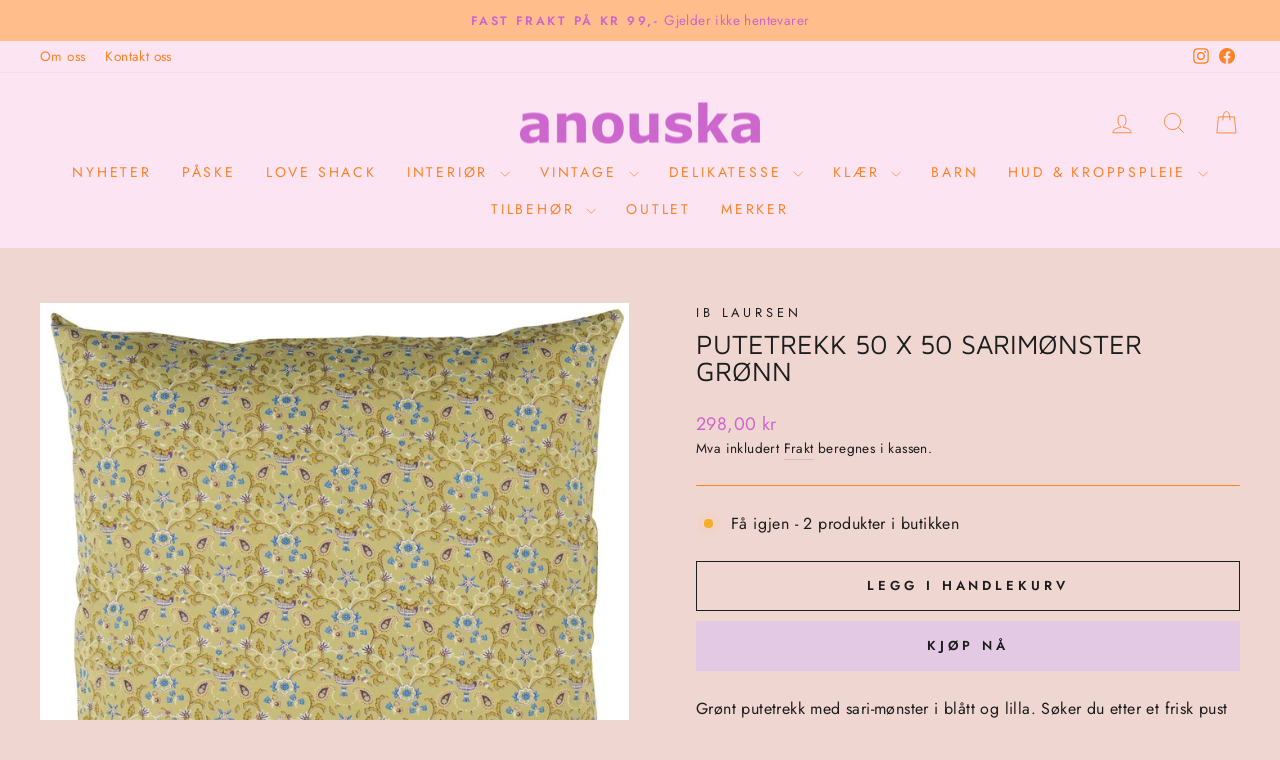

--- FILE ---
content_type: text/html; charset=utf-8
request_url: https://anouska.no/collections/ib-laursen/products/7988213-putetrekk-50-x-50-sarimonster-gronn
body_size: 26422
content:
<!doctype html>
<html class="no-js" lang="nb" dir="ltr">
<head>
  <meta charset="utf-8">
  <meta http-equiv="X-UA-Compatible" content="IE=edge,chrome=1">
  <meta name="viewport" content="width=device-width,initial-scale=1">
  <meta name="theme-color" content="#e4c9e4">
  <link rel="canonical" href="https://anouska.no/products/7988213-putetrekk-50-x-50-sarimonster-gronn">
  <link rel="preconnect" href="https://cdn.shopify.com" crossorigin>
  <link rel="preconnect" href="https://fonts.shopifycdn.com" crossorigin>
  <link rel="dns-prefetch" href="https://productreviews.shopifycdn.com">
  <link rel="dns-prefetch" href="https://ajax.googleapis.com">
  <link rel="dns-prefetch" href="https://maps.googleapis.com">
  <link rel="dns-prefetch" href="https://maps.gstatic.com"><link rel="shortcut icon" href="//anouska.no/cdn/shop/files/anouska_logo_lilla_9b39854b-0e97-4bb0-9d30-1d2acbd5623b_32x32.png?v=1713871266" type="image/png" /><title>Putetrekk 50 x 50 sarimønster grønn
&ndash; Anouska AS
</title>
<meta name="description" content="Grønt putetrekk med sari-mønster i blått og lilla. Søker du etter et frisk pust til din samling av puter, er dette putetrekket for deg.Putetrekkets sari-mønster stammer fra originale mønstre fra indiske kvinners sarier.Størrelse: 50 x 50"><meta property="og:site_name" content="Anouska AS">
  <meta property="og:url" content="https://anouska.no/products/7988213-putetrekk-50-x-50-sarimonster-gronn">
  <meta property="og:title" content="Putetrekk 50 x 50 sarimønster grønn">
  <meta property="og:type" content="product">
  <meta property="og:description" content="Grønt putetrekk med sari-mønster i blått og lilla. Søker du etter et frisk pust til din samling av puter, er dette putetrekket for deg.Putetrekkets sari-mønster stammer fra originale mønstre fra indiske kvinners sarier.Størrelse: 50 x 50"><meta property="og:image" content="http://anouska.no/cdn/shop/files/3a58ca69-18e4-4dbb-80ea-ab1fd556f334.jpg?v=1751626567">
    <meta property="og:image:secure_url" content="https://anouska.no/cdn/shop/files/3a58ca69-18e4-4dbb-80ea-ab1fd556f334.jpg?v=1751626567">
    <meta property="og:image:width" content="1400">
    <meta property="og:image:height" content="1400"><meta name="twitter:site" content="@">
  <meta name="twitter:card" content="summary_large_image">
  <meta name="twitter:title" content="Putetrekk 50 x 50 sarimønster grønn">
  <meta name="twitter:description" content="Grønt putetrekk med sari-mønster i blått og lilla. Søker du etter et frisk pust til din samling av puter, er dette putetrekket for deg.Putetrekkets sari-mønster stammer fra originale mønstre fra indiske kvinners sarier.Størrelse: 50 x 50">
<style data-shopify>@font-face {
  font-family: "Maven Pro";
  font-weight: 400;
  font-style: normal;
  font-display: swap;
  src: url("//anouska.no/cdn/fonts/maven_pro/mavenpro_n4.c68ed1d8b5c0af622b14d3bb80bf3ead8907ac11.woff2") format("woff2"),
       url("//anouska.no/cdn/fonts/maven_pro/mavenpro_n4.522bf9c765ae9601c2a4846d60057ced1efdcde2.woff") format("woff");
}

  @font-face {
  font-family: Jost;
  font-weight: 400;
  font-style: normal;
  font-display: swap;
  src: url("//anouska.no/cdn/fonts/jost/jost_n4.d47a1b6347ce4a4c9f437608011273009d91f2b7.woff2") format("woff2"),
       url("//anouska.no/cdn/fonts/jost/jost_n4.791c46290e672b3f85c3d1c651ef2efa3819eadd.woff") format("woff");
}


  @font-face {
  font-family: Jost;
  font-weight: 600;
  font-style: normal;
  font-display: swap;
  src: url("//anouska.no/cdn/fonts/jost/jost_n6.ec1178db7a7515114a2d84e3dd680832b7af8b99.woff2") format("woff2"),
       url("//anouska.no/cdn/fonts/jost/jost_n6.b1178bb6bdd3979fef38e103a3816f6980aeaff9.woff") format("woff");
}

  @font-face {
  font-family: Jost;
  font-weight: 400;
  font-style: italic;
  font-display: swap;
  src: url("//anouska.no/cdn/fonts/jost/jost_i4.b690098389649750ada222b9763d55796c5283a5.woff2") format("woff2"),
       url("//anouska.no/cdn/fonts/jost/jost_i4.fd766415a47e50b9e391ae7ec04e2ae25e7e28b0.woff") format("woff");
}

  @font-face {
  font-family: Jost;
  font-weight: 600;
  font-style: italic;
  font-display: swap;
  src: url("//anouska.no/cdn/fonts/jost/jost_i6.9af7e5f39e3a108c08f24047a4276332d9d7b85e.woff2") format("woff2"),
       url("//anouska.no/cdn/fonts/jost/jost_i6.2bf310262638f998ed206777ce0b9a3b98b6fe92.woff") format("woff");
}

</style><link href="//anouska.no/cdn/shop/t/9/assets/theme.css?v=15003301202448336761756214462" rel="stylesheet" type="text/css" media="all" />
    <link href="//anouska.no/cdn/shop/t/9/assets/custom-style.css?v=148745713606684705251756279252" rel="stylesheet" type="text/css" media="all" />
    <link href="//anouska.no/cdn/shop/t/9/assets/custom-appsalon.css?v=116305559111025525081756279362" rel="stylesheet" type="text/css" media="all" />
<style data-shopify>:root {
    --typeHeaderPrimary: "Maven Pro";
    --typeHeaderFallback: sans-serif;
    --typeHeaderSize: 32px;
    --typeHeaderWeight: 400;
    --typeHeaderLineHeight: 1;
    --typeHeaderSpacing: 0.0em;

    --typeBasePrimary:Jost;
    --typeBaseFallback:sans-serif;
    --typeBaseSize: 16px;
    --typeBaseWeight: 400;
    --typeBaseSpacing: 0.025em;
    --typeBaseLineHeight: 1.6;
    --typeBaselineHeightMinus01: 1.5;

    --typeCollectionTitle: 18px;

    --iconWeight: 2px;
    --iconLinecaps: miter;

    
        --buttonRadius: 0;
    

    --colorGridOverlayOpacity: 0.1;
    }

    .placeholder-content {
    background-image: linear-gradient(100deg, #f0d6d0 40%, #ecccc4 63%, #f0d6d0 79%);
    }</style><script>
    document.documentElement.className = document.documentElement.className.replace('no-js', 'js');

    window.theme = window.theme || {};
    theme.routes = {
      home: "/",
      cart: "/cart.js",
      cartPage: "/cart",
      cartAdd: "/cart/add.js",
      cartChange: "/cart/change.js",
      search: "/search",
      predictiveSearch: "/search/suggest"
    };
    theme.strings = {
      soldOut: "Utsolgt",
      unavailable: "Utilgjengelig",
      inStockLabel: "På lager",
      oneStockLabel: "Få igjen - [count] produkt i butikken",
      otherStockLabel: "Få igjen - [count] produkter i butikken",
      willNotShipUntil: "Sendes [date]",
      willBeInStockAfter: "Tilbake den [date]",
      waitingForStock: "På vei inn i butikken",
      savePrice: "Spar [saved_amount]",
      cartEmpty: "Handlekurven din er tom",
      cartTermsConfirmation: "Du må være enig i betingelsene for å gå videre",
      searchCollections: "Samlinger:",
      searchPages: "Sider:",
      searchArticles: "Artikler:",
      productFrom: "fra ",
      maxQuantity: "Du kan bare legge til [quantity] stk [title] i handlekurven."
    };
    theme.settings = {
      cartType: "drawer",
      isCustomerTemplate: false,
      moneyFormat: "{{amount_with_comma_separator}} kr",
      saveType: "dollar",
      productImageSize: "square",
      productImageCover: false,
      predictiveSearch: true,
      predictiveSearchType: null,
      predictiveSearchVendor: false,
      predictiveSearchPrice: true,
      quickView: true,
      themeName: 'Impulse',
      themeVersion: "7.4.1"
    };
  </script>

  <script>window.performance && window.performance.mark && window.performance.mark('shopify.content_for_header.start');</script><meta name="google-site-verification" content="zzpX57sdlemgjOmF-KvtOCrxqMDTMDYvvQ19dmyhjyA">
<meta id="shopify-digital-wallet" name="shopify-digital-wallet" content="/27011448945/digital_wallets/dialog">
<link rel="alternate" type="application/json+oembed" href="https://anouska.no/products/7988213-putetrekk-50-x-50-sarimonster-gronn.oembed">
<script async="async" src="/checkouts/internal/preloads.js?locale=nb-NO"></script>
<script id="shopify-features" type="application/json">{"accessToken":"503ce90bc8006d8e7c37d6b2894f440a","betas":["rich-media-storefront-analytics"],"domain":"anouska.no","predictiveSearch":true,"shopId":27011448945,"locale":"nb"}</script>
<script>var Shopify = Shopify || {};
Shopify.shop = "anouska-colourful-living.myshopify.com";
Shopify.locale = "nb";
Shopify.currency = {"active":"NOK","rate":"1.0"};
Shopify.country = "NO";
Shopify.theme = {"name":"impulse 7.4.1 (Ny Merker side)","id":152893784293,"schema_name":"Impulse","schema_version":"7.4.1","theme_store_id":null,"role":"main"};
Shopify.theme.handle = "null";
Shopify.theme.style = {"id":null,"handle":null};
Shopify.cdnHost = "anouska.no/cdn";
Shopify.routes = Shopify.routes || {};
Shopify.routes.root = "/";</script>
<script type="module">!function(o){(o.Shopify=o.Shopify||{}).modules=!0}(window);</script>
<script>!function(o){function n(){var o=[];function n(){o.push(Array.prototype.slice.apply(arguments))}return n.q=o,n}var t=o.Shopify=o.Shopify||{};t.loadFeatures=n(),t.autoloadFeatures=n()}(window);</script>
<script id="shop-js-analytics" type="application/json">{"pageType":"product"}</script>
<script defer="defer" async type="module" src="//anouska.no/cdn/shopifycloud/shop-js/modules/v2/client.init-shop-cart-sync_C0-AsKL0.nb.esm.js"></script>
<script defer="defer" async type="module" src="//anouska.no/cdn/shopifycloud/shop-js/modules/v2/chunk.common_Cg_luW-g.esm.js"></script>
<script type="module">
  await import("//anouska.no/cdn/shopifycloud/shop-js/modules/v2/client.init-shop-cart-sync_C0-AsKL0.nb.esm.js");
await import("//anouska.no/cdn/shopifycloud/shop-js/modules/v2/chunk.common_Cg_luW-g.esm.js");

  window.Shopify.SignInWithShop?.initShopCartSync?.({"fedCMEnabled":true,"windoidEnabled":true});

</script>
<script id="__st">var __st={"a":27011448945,"offset":3600,"reqid":"210a4454-6b8d-4ba5-929e-b5ab96836cfe-1769023070","pageurl":"anouska.no\/collections\/ib-laursen\/products\/7988213-putetrekk-50-x-50-sarimonster-gronn","u":"d85b26910239","p":"product","rtyp":"product","rid":8057440076005};</script>
<script>window.ShopifyPaypalV4VisibilityTracking = true;</script>
<script id="captcha-bootstrap">!function(){'use strict';const t='contact',e='account',n='new_comment',o=[[t,t],['blogs',n],['comments',n],[t,'customer']],c=[[e,'customer_login'],[e,'guest_login'],[e,'recover_customer_password'],[e,'create_customer']],r=t=>t.map((([t,e])=>`form[action*='/${t}']:not([data-nocaptcha='true']) input[name='form_type'][value='${e}']`)).join(','),a=t=>()=>t?[...document.querySelectorAll(t)].map((t=>t.form)):[];function s(){const t=[...o],e=r(t);return a(e)}const i='password',u='form_key',d=['recaptcha-v3-token','g-recaptcha-response','h-captcha-response',i],f=()=>{try{return window.sessionStorage}catch{return}},m='__shopify_v',_=t=>t.elements[u];function p(t,e,n=!1){try{const o=window.sessionStorage,c=JSON.parse(o.getItem(e)),{data:r}=function(t){const{data:e,action:n}=t;return t[m]||n?{data:e,action:n}:{data:t,action:n}}(c);for(const[e,n]of Object.entries(r))t.elements[e]&&(t.elements[e].value=n);n&&o.removeItem(e)}catch(o){console.error('form repopulation failed',{error:o})}}const l='form_type',E='cptcha';function T(t){t.dataset[E]=!0}const w=window,h=w.document,L='Shopify',v='ce_forms',y='captcha';let A=!1;((t,e)=>{const n=(g='f06e6c50-85a8-45c8-87d0-21a2b65856fe',I='https://cdn.shopify.com/shopifycloud/storefront-forms-hcaptcha/ce_storefront_forms_captcha_hcaptcha.v1.5.2.iife.js',D={infoText:'Beskyttet av hCaptcha',privacyText:'Personvern',termsText:'Vilkår'},(t,e,n)=>{const o=w[L][v],c=o.bindForm;if(c)return c(t,g,e,D).then(n);var r;o.q.push([[t,g,e,D],n]),r=I,A||(h.body.append(Object.assign(h.createElement('script'),{id:'captcha-provider',async:!0,src:r})),A=!0)});var g,I,D;w[L]=w[L]||{},w[L][v]=w[L][v]||{},w[L][v].q=[],w[L][y]=w[L][y]||{},w[L][y].protect=function(t,e){n(t,void 0,e),T(t)},Object.freeze(w[L][y]),function(t,e,n,w,h,L){const[v,y,A,g]=function(t,e,n){const i=e?o:[],u=t?c:[],d=[...i,...u],f=r(d),m=r(i),_=r(d.filter((([t,e])=>n.includes(e))));return[a(f),a(m),a(_),s()]}(w,h,L),I=t=>{const e=t.target;return e instanceof HTMLFormElement?e:e&&e.form},D=t=>v().includes(t);t.addEventListener('submit',(t=>{const e=I(t);if(!e)return;const n=D(e)&&!e.dataset.hcaptchaBound&&!e.dataset.recaptchaBound,o=_(e),c=g().includes(e)&&(!o||!o.value);(n||c)&&t.preventDefault(),c&&!n&&(function(t){try{if(!f())return;!function(t){const e=f();if(!e)return;const n=_(t);if(!n)return;const o=n.value;o&&e.removeItem(o)}(t);const e=Array.from(Array(32),(()=>Math.random().toString(36)[2])).join('');!function(t,e){_(t)||t.append(Object.assign(document.createElement('input'),{type:'hidden',name:u})),t.elements[u].value=e}(t,e),function(t,e){const n=f();if(!n)return;const o=[...t.querySelectorAll(`input[type='${i}']`)].map((({name:t})=>t)),c=[...d,...o],r={};for(const[a,s]of new FormData(t).entries())c.includes(a)||(r[a]=s);n.setItem(e,JSON.stringify({[m]:1,action:t.action,data:r}))}(t,e)}catch(e){console.error('failed to persist form',e)}}(e),e.submit())}));const S=(t,e)=>{t&&!t.dataset[E]&&(n(t,e.some((e=>e===t))),T(t))};for(const o of['focusin','change'])t.addEventListener(o,(t=>{const e=I(t);D(e)&&S(e,y())}));const B=e.get('form_key'),M=e.get(l),P=B&&M;t.addEventListener('DOMContentLoaded',(()=>{const t=y();if(P)for(const e of t)e.elements[l].value===M&&p(e,B);[...new Set([...A(),...v().filter((t=>'true'===t.dataset.shopifyCaptcha))])].forEach((e=>S(e,t)))}))}(h,new URLSearchParams(w.location.search),n,t,e,['guest_login'])})(!0,!0)}();</script>
<script integrity="sha256-4kQ18oKyAcykRKYeNunJcIwy7WH5gtpwJnB7kiuLZ1E=" data-source-attribution="shopify.loadfeatures" defer="defer" src="//anouska.no/cdn/shopifycloud/storefront/assets/storefront/load_feature-a0a9edcb.js" crossorigin="anonymous"></script>
<script data-source-attribution="shopify.dynamic_checkout.dynamic.init">var Shopify=Shopify||{};Shopify.PaymentButton=Shopify.PaymentButton||{isStorefrontPortableWallets:!0,init:function(){window.Shopify.PaymentButton.init=function(){};var t=document.createElement("script");t.src="https://anouska.no/cdn/shopifycloud/portable-wallets/latest/portable-wallets.nb.js",t.type="module",document.head.appendChild(t)}};
</script>
<script data-source-attribution="shopify.dynamic_checkout.buyer_consent">
  function portableWalletsHideBuyerConsent(e){var t=document.getElementById("shopify-buyer-consent"),n=document.getElementById("shopify-subscription-policy-button");t&&n&&(t.classList.add("hidden"),t.setAttribute("aria-hidden","true"),n.removeEventListener("click",e))}function portableWalletsShowBuyerConsent(e){var t=document.getElementById("shopify-buyer-consent"),n=document.getElementById("shopify-subscription-policy-button");t&&n&&(t.classList.remove("hidden"),t.removeAttribute("aria-hidden"),n.addEventListener("click",e))}window.Shopify?.PaymentButton&&(window.Shopify.PaymentButton.hideBuyerConsent=portableWalletsHideBuyerConsent,window.Shopify.PaymentButton.showBuyerConsent=portableWalletsShowBuyerConsent);
</script>
<script>
  function portableWalletsCleanup(e){e&&e.src&&console.error("Failed to load portable wallets script "+e.src);var t=document.querySelectorAll("shopify-accelerated-checkout .shopify-payment-button__skeleton, shopify-accelerated-checkout-cart .wallet-cart-button__skeleton"),e=document.getElementById("shopify-buyer-consent");for(let e=0;e<t.length;e++)t[e].remove();e&&e.remove()}function portableWalletsNotLoadedAsModule(e){e instanceof ErrorEvent&&"string"==typeof e.message&&e.message.includes("import.meta")&&"string"==typeof e.filename&&e.filename.includes("portable-wallets")&&(window.removeEventListener("error",portableWalletsNotLoadedAsModule),window.Shopify.PaymentButton.failedToLoad=e,"loading"===document.readyState?document.addEventListener("DOMContentLoaded",window.Shopify.PaymentButton.init):window.Shopify.PaymentButton.init())}window.addEventListener("error",portableWalletsNotLoadedAsModule);
</script>

<script type="module" src="https://anouska.no/cdn/shopifycloud/portable-wallets/latest/portable-wallets.nb.js" onError="portableWalletsCleanup(this)" crossorigin="anonymous"></script>
<script nomodule>
  document.addEventListener("DOMContentLoaded", portableWalletsCleanup);
</script>

<script id='scb4127' type='text/javascript' async='' src='https://anouska.no/cdn/shopifycloud/privacy-banner/storefront-banner.js'></script><link id="shopify-accelerated-checkout-styles" rel="stylesheet" media="screen" href="https://anouska.no/cdn/shopifycloud/portable-wallets/latest/accelerated-checkout-backwards-compat.css" crossorigin="anonymous">
<style id="shopify-accelerated-checkout-cart">
        #shopify-buyer-consent {
  margin-top: 1em;
  display: inline-block;
  width: 100%;
}

#shopify-buyer-consent.hidden {
  display: none;
}

#shopify-subscription-policy-button {
  background: none;
  border: none;
  padding: 0;
  text-decoration: underline;
  font-size: inherit;
  cursor: pointer;
}

#shopify-subscription-policy-button::before {
  box-shadow: none;
}

      </style>

<script>window.performance && window.performance.mark && window.performance.mark('shopify.content_for_header.end');</script>

  <script src="//anouska.no/cdn/shop/t/9/assets/vendor-scripts-v11.js" defer="defer"></script><script src="//anouska.no/cdn/shop/t/9/assets/theme.js?v=136904160527539270741756213916" defer="defer"></script>
    <script src="//anouska.no/cdn/shop/t/9/assets/custom.js?v=31901677797917382331756213916" defer="defer"></script>
<link href="https://monorail-edge.shopifysvc.com" rel="dns-prefetch">
<script>(function(){if ("sendBeacon" in navigator && "performance" in window) {try {var session_token_from_headers = performance.getEntriesByType('navigation')[0].serverTiming.find(x => x.name == '_s').description;} catch {var session_token_from_headers = undefined;}var session_cookie_matches = document.cookie.match(/_shopify_s=([^;]*)/);var session_token_from_cookie = session_cookie_matches && session_cookie_matches.length === 2 ? session_cookie_matches[1] : "";var session_token = session_token_from_headers || session_token_from_cookie || "";function handle_abandonment_event(e) {var entries = performance.getEntries().filter(function(entry) {return /monorail-edge.shopifysvc.com/.test(entry.name);});if (!window.abandonment_tracked && entries.length === 0) {window.abandonment_tracked = true;var currentMs = Date.now();var navigation_start = performance.timing.navigationStart;var payload = {shop_id: 27011448945,url: window.location.href,navigation_start,duration: currentMs - navigation_start,session_token,page_type: "product"};window.navigator.sendBeacon("https://monorail-edge.shopifysvc.com/v1/produce", JSON.stringify({schema_id: "online_store_buyer_site_abandonment/1.1",payload: payload,metadata: {event_created_at_ms: currentMs,event_sent_at_ms: currentMs}}));}}window.addEventListener('pagehide', handle_abandonment_event);}}());</script>
<script id="web-pixels-manager-setup">(function e(e,d,r,n,o){if(void 0===o&&(o={}),!Boolean(null===(a=null===(i=window.Shopify)||void 0===i?void 0:i.analytics)||void 0===a?void 0:a.replayQueue)){var i,a;window.Shopify=window.Shopify||{};var t=window.Shopify;t.analytics=t.analytics||{};var s=t.analytics;s.replayQueue=[],s.publish=function(e,d,r){return s.replayQueue.push([e,d,r]),!0};try{self.performance.mark("wpm:start")}catch(e){}var l=function(){var e={modern:/Edge?\/(1{2}[4-9]|1[2-9]\d|[2-9]\d{2}|\d{4,})\.\d+(\.\d+|)|Firefox\/(1{2}[4-9]|1[2-9]\d|[2-9]\d{2}|\d{4,})\.\d+(\.\d+|)|Chrom(ium|e)\/(9{2}|\d{3,})\.\d+(\.\d+|)|(Maci|X1{2}).+ Version\/(15\.\d+|(1[6-9]|[2-9]\d|\d{3,})\.\d+)([,.]\d+|)( \(\w+\)|)( Mobile\/\w+|) Safari\/|Chrome.+OPR\/(9{2}|\d{3,})\.\d+\.\d+|(CPU[ +]OS|iPhone[ +]OS|CPU[ +]iPhone|CPU IPhone OS|CPU iPad OS)[ +]+(15[._]\d+|(1[6-9]|[2-9]\d|\d{3,})[._]\d+)([._]\d+|)|Android:?[ /-](13[3-9]|1[4-9]\d|[2-9]\d{2}|\d{4,})(\.\d+|)(\.\d+|)|Android.+Firefox\/(13[5-9]|1[4-9]\d|[2-9]\d{2}|\d{4,})\.\d+(\.\d+|)|Android.+Chrom(ium|e)\/(13[3-9]|1[4-9]\d|[2-9]\d{2}|\d{4,})\.\d+(\.\d+|)|SamsungBrowser\/([2-9]\d|\d{3,})\.\d+/,legacy:/Edge?\/(1[6-9]|[2-9]\d|\d{3,})\.\d+(\.\d+|)|Firefox\/(5[4-9]|[6-9]\d|\d{3,})\.\d+(\.\d+|)|Chrom(ium|e)\/(5[1-9]|[6-9]\d|\d{3,})\.\d+(\.\d+|)([\d.]+$|.*Safari\/(?![\d.]+ Edge\/[\d.]+$))|(Maci|X1{2}).+ Version\/(10\.\d+|(1[1-9]|[2-9]\d|\d{3,})\.\d+)([,.]\d+|)( \(\w+\)|)( Mobile\/\w+|) Safari\/|Chrome.+OPR\/(3[89]|[4-9]\d|\d{3,})\.\d+\.\d+|(CPU[ +]OS|iPhone[ +]OS|CPU[ +]iPhone|CPU IPhone OS|CPU iPad OS)[ +]+(10[._]\d+|(1[1-9]|[2-9]\d|\d{3,})[._]\d+)([._]\d+|)|Android:?[ /-](13[3-9]|1[4-9]\d|[2-9]\d{2}|\d{4,})(\.\d+|)(\.\d+|)|Mobile Safari.+OPR\/([89]\d|\d{3,})\.\d+\.\d+|Android.+Firefox\/(13[5-9]|1[4-9]\d|[2-9]\d{2}|\d{4,})\.\d+(\.\d+|)|Android.+Chrom(ium|e)\/(13[3-9]|1[4-9]\d|[2-9]\d{2}|\d{4,})\.\d+(\.\d+|)|Android.+(UC? ?Browser|UCWEB|U3)[ /]?(15\.([5-9]|\d{2,})|(1[6-9]|[2-9]\d|\d{3,})\.\d+)\.\d+|SamsungBrowser\/(5\.\d+|([6-9]|\d{2,})\.\d+)|Android.+MQ{2}Browser\/(14(\.(9|\d{2,})|)|(1[5-9]|[2-9]\d|\d{3,})(\.\d+|))(\.\d+|)|K[Aa][Ii]OS\/(3\.\d+|([4-9]|\d{2,})\.\d+)(\.\d+|)/},d=e.modern,r=e.legacy,n=navigator.userAgent;return n.match(d)?"modern":n.match(r)?"legacy":"unknown"}(),u="modern"===l?"modern":"legacy",c=(null!=n?n:{modern:"",legacy:""})[u],f=function(e){return[e.baseUrl,"/wpm","/b",e.hashVersion,"modern"===e.buildTarget?"m":"l",".js"].join("")}({baseUrl:d,hashVersion:r,buildTarget:u}),m=function(e){var d=e.version,r=e.bundleTarget,n=e.surface,o=e.pageUrl,i=e.monorailEndpoint;return{emit:function(e){var a=e.status,t=e.errorMsg,s=(new Date).getTime(),l=JSON.stringify({metadata:{event_sent_at_ms:s},events:[{schema_id:"web_pixels_manager_load/3.1",payload:{version:d,bundle_target:r,page_url:o,status:a,surface:n,error_msg:t},metadata:{event_created_at_ms:s}}]});if(!i)return console&&console.warn&&console.warn("[Web Pixels Manager] No Monorail endpoint provided, skipping logging."),!1;try{return self.navigator.sendBeacon.bind(self.navigator)(i,l)}catch(e){}var u=new XMLHttpRequest;try{return u.open("POST",i,!0),u.setRequestHeader("Content-Type","text/plain"),u.send(l),!0}catch(e){return console&&console.warn&&console.warn("[Web Pixels Manager] Got an unhandled error while logging to Monorail."),!1}}}}({version:r,bundleTarget:l,surface:e.surface,pageUrl:self.location.href,monorailEndpoint:e.monorailEndpoint});try{o.browserTarget=l,function(e){var d=e.src,r=e.async,n=void 0===r||r,o=e.onload,i=e.onerror,a=e.sri,t=e.scriptDataAttributes,s=void 0===t?{}:t,l=document.createElement("script"),u=document.querySelector("head"),c=document.querySelector("body");if(l.async=n,l.src=d,a&&(l.integrity=a,l.crossOrigin="anonymous"),s)for(var f in s)if(Object.prototype.hasOwnProperty.call(s,f))try{l.dataset[f]=s[f]}catch(e){}if(o&&l.addEventListener("load",o),i&&l.addEventListener("error",i),u)u.appendChild(l);else{if(!c)throw new Error("Did not find a head or body element to append the script");c.appendChild(l)}}({src:f,async:!0,onload:function(){if(!function(){var e,d;return Boolean(null===(d=null===(e=window.Shopify)||void 0===e?void 0:e.analytics)||void 0===d?void 0:d.initialized)}()){var d=window.webPixelsManager.init(e)||void 0;if(d){var r=window.Shopify.analytics;r.replayQueue.forEach((function(e){var r=e[0],n=e[1],o=e[2];d.publishCustomEvent(r,n,o)})),r.replayQueue=[],r.publish=d.publishCustomEvent,r.visitor=d.visitor,r.initialized=!0}}},onerror:function(){return m.emit({status:"failed",errorMsg:"".concat(f," has failed to load")})},sri:function(e){var d=/^sha384-[A-Za-z0-9+/=]+$/;return"string"==typeof e&&d.test(e)}(c)?c:"",scriptDataAttributes:o}),m.emit({status:"loading"})}catch(e){m.emit({status:"failed",errorMsg:(null==e?void 0:e.message)||"Unknown error"})}}})({shopId: 27011448945,storefrontBaseUrl: "https://anouska.no",extensionsBaseUrl: "https://extensions.shopifycdn.com/cdn/shopifycloud/web-pixels-manager",monorailEndpoint: "https://monorail-edge.shopifysvc.com/unstable/produce_batch",surface: "storefront-renderer",enabledBetaFlags: ["2dca8a86"],webPixelsConfigList: [{"id":"475365605","configuration":"{\"config\":\"{\\\"google_tag_ids\\\":[\\\"G-MR0Z5PEYCL\\\",\\\"GT-WKR9T5NR\\\"],\\\"target_country\\\":\\\"NO\\\",\\\"gtag_events\\\":[{\\\"type\\\":\\\"search\\\",\\\"action_label\\\":\\\"G-MR0Z5PEYCL\\\"},{\\\"type\\\":\\\"begin_checkout\\\",\\\"action_label\\\":\\\"G-MR0Z5PEYCL\\\"},{\\\"type\\\":\\\"view_item\\\",\\\"action_label\\\":[\\\"G-MR0Z5PEYCL\\\",\\\"MC-54315CE3MT\\\"]},{\\\"type\\\":\\\"purchase\\\",\\\"action_label\\\":[\\\"G-MR0Z5PEYCL\\\",\\\"MC-54315CE3MT\\\"]},{\\\"type\\\":\\\"page_view\\\",\\\"action_label\\\":[\\\"G-MR0Z5PEYCL\\\",\\\"MC-54315CE3MT\\\"]},{\\\"type\\\":\\\"add_payment_info\\\",\\\"action_label\\\":\\\"G-MR0Z5PEYCL\\\"},{\\\"type\\\":\\\"add_to_cart\\\",\\\"action_label\\\":\\\"G-MR0Z5PEYCL\\\"}],\\\"enable_monitoring_mode\\\":false}\"}","eventPayloadVersion":"v1","runtimeContext":"OPEN","scriptVersion":"b2a88bafab3e21179ed38636efcd8a93","type":"APP","apiClientId":1780363,"privacyPurposes":[],"dataSharingAdjustments":{"protectedCustomerApprovalScopes":["read_customer_address","read_customer_email","read_customer_name","read_customer_personal_data","read_customer_phone"]}},{"id":"171999461","configuration":"{\"pixel_id\":\"431263424823567\",\"pixel_type\":\"facebook_pixel\",\"metaapp_system_user_token\":\"-\"}","eventPayloadVersion":"v1","runtimeContext":"OPEN","scriptVersion":"ca16bc87fe92b6042fbaa3acc2fbdaa6","type":"APP","apiClientId":2329312,"privacyPurposes":["ANALYTICS","MARKETING","SALE_OF_DATA"],"dataSharingAdjustments":{"protectedCustomerApprovalScopes":["read_customer_address","read_customer_email","read_customer_name","read_customer_personal_data","read_customer_phone"]}},{"id":"shopify-app-pixel","configuration":"{}","eventPayloadVersion":"v1","runtimeContext":"STRICT","scriptVersion":"0450","apiClientId":"shopify-pixel","type":"APP","privacyPurposes":["ANALYTICS","MARKETING"]},{"id":"shopify-custom-pixel","eventPayloadVersion":"v1","runtimeContext":"LAX","scriptVersion":"0450","apiClientId":"shopify-pixel","type":"CUSTOM","privacyPurposes":["ANALYTICS","MARKETING"]}],isMerchantRequest: false,initData: {"shop":{"name":"Anouska AS","paymentSettings":{"currencyCode":"NOK"},"myshopifyDomain":"anouska-colourful-living.myshopify.com","countryCode":"NO","storefrontUrl":"https:\/\/anouska.no"},"customer":null,"cart":null,"checkout":null,"productVariants":[{"price":{"amount":298.0,"currencyCode":"NOK"},"product":{"title":"Putetrekk 50 x 50 sarimønster grønn","vendor":"IB Laursen","id":"8057440076005","untranslatedTitle":"Putetrekk 50 x 50 sarimønster grønn","url":"\/products\/7988213-putetrekk-50-x-50-sarimonster-gronn","type":"Tekstiler"},"id":"43534045446373","image":{"src":"\/\/anouska.no\/cdn\/shop\/files\/3a58ca69-18e4-4dbb-80ea-ab1fd556f334.jpg?v=1751626567"},"sku":"079882130100","title":"Default Title","untranslatedTitle":"Default Title"}],"purchasingCompany":null},},"https://anouska.no/cdn","fcfee988w5aeb613cpc8e4bc33m6693e112",{"modern":"","legacy":""},{"shopId":"27011448945","storefrontBaseUrl":"https:\/\/anouska.no","extensionBaseUrl":"https:\/\/extensions.shopifycdn.com\/cdn\/shopifycloud\/web-pixels-manager","surface":"storefront-renderer","enabledBetaFlags":"[\"2dca8a86\"]","isMerchantRequest":"false","hashVersion":"fcfee988w5aeb613cpc8e4bc33m6693e112","publish":"custom","events":"[[\"page_viewed\",{}],[\"product_viewed\",{\"productVariant\":{\"price\":{\"amount\":298.0,\"currencyCode\":\"NOK\"},\"product\":{\"title\":\"Putetrekk 50 x 50 sarimønster grønn\",\"vendor\":\"IB Laursen\",\"id\":\"8057440076005\",\"untranslatedTitle\":\"Putetrekk 50 x 50 sarimønster grønn\",\"url\":\"\/products\/7988213-putetrekk-50-x-50-sarimonster-gronn\",\"type\":\"Tekstiler\"},\"id\":\"43534045446373\",\"image\":{\"src\":\"\/\/anouska.no\/cdn\/shop\/files\/3a58ca69-18e4-4dbb-80ea-ab1fd556f334.jpg?v=1751626567\"},\"sku\":\"079882130100\",\"title\":\"Default Title\",\"untranslatedTitle\":\"Default Title\"}}]]"});</script><script>
  window.ShopifyAnalytics = window.ShopifyAnalytics || {};
  window.ShopifyAnalytics.meta = window.ShopifyAnalytics.meta || {};
  window.ShopifyAnalytics.meta.currency = 'NOK';
  var meta = {"product":{"id":8057440076005,"gid":"gid:\/\/shopify\/Product\/8057440076005","vendor":"IB Laursen","type":"Tekstiler","handle":"7988213-putetrekk-50-x-50-sarimonster-gronn","variants":[{"id":43534045446373,"price":29800,"name":"Putetrekk 50 x 50 sarimønster grønn","public_title":null,"sku":"079882130100"}],"remote":false},"page":{"pageType":"product","resourceType":"product","resourceId":8057440076005,"requestId":"210a4454-6b8d-4ba5-929e-b5ab96836cfe-1769023070"}};
  for (var attr in meta) {
    window.ShopifyAnalytics.meta[attr] = meta[attr];
  }
</script>
<script class="analytics">
  (function () {
    var customDocumentWrite = function(content) {
      var jquery = null;

      if (window.jQuery) {
        jquery = window.jQuery;
      } else if (window.Checkout && window.Checkout.$) {
        jquery = window.Checkout.$;
      }

      if (jquery) {
        jquery('body').append(content);
      }
    };

    var hasLoggedConversion = function(token) {
      if (token) {
        return document.cookie.indexOf('loggedConversion=' + token) !== -1;
      }
      return false;
    }

    var setCookieIfConversion = function(token) {
      if (token) {
        var twoMonthsFromNow = new Date(Date.now());
        twoMonthsFromNow.setMonth(twoMonthsFromNow.getMonth() + 2);

        document.cookie = 'loggedConversion=' + token + '; expires=' + twoMonthsFromNow;
      }
    }

    var trekkie = window.ShopifyAnalytics.lib = window.trekkie = window.trekkie || [];
    if (trekkie.integrations) {
      return;
    }
    trekkie.methods = [
      'identify',
      'page',
      'ready',
      'track',
      'trackForm',
      'trackLink'
    ];
    trekkie.factory = function(method) {
      return function() {
        var args = Array.prototype.slice.call(arguments);
        args.unshift(method);
        trekkie.push(args);
        return trekkie;
      };
    };
    for (var i = 0; i < trekkie.methods.length; i++) {
      var key = trekkie.methods[i];
      trekkie[key] = trekkie.factory(key);
    }
    trekkie.load = function(config) {
      trekkie.config = config || {};
      trekkie.config.initialDocumentCookie = document.cookie;
      var first = document.getElementsByTagName('script')[0];
      var script = document.createElement('script');
      script.type = 'text/javascript';
      script.onerror = function(e) {
        var scriptFallback = document.createElement('script');
        scriptFallback.type = 'text/javascript';
        scriptFallback.onerror = function(error) {
                var Monorail = {
      produce: function produce(monorailDomain, schemaId, payload) {
        var currentMs = new Date().getTime();
        var event = {
          schema_id: schemaId,
          payload: payload,
          metadata: {
            event_created_at_ms: currentMs,
            event_sent_at_ms: currentMs
          }
        };
        return Monorail.sendRequest("https://" + monorailDomain + "/v1/produce", JSON.stringify(event));
      },
      sendRequest: function sendRequest(endpointUrl, payload) {
        // Try the sendBeacon API
        if (window && window.navigator && typeof window.navigator.sendBeacon === 'function' && typeof window.Blob === 'function' && !Monorail.isIos12()) {
          var blobData = new window.Blob([payload], {
            type: 'text/plain'
          });

          if (window.navigator.sendBeacon(endpointUrl, blobData)) {
            return true;
          } // sendBeacon was not successful

        } // XHR beacon

        var xhr = new XMLHttpRequest();

        try {
          xhr.open('POST', endpointUrl);
          xhr.setRequestHeader('Content-Type', 'text/plain');
          xhr.send(payload);
        } catch (e) {
          console.log(e);
        }

        return false;
      },
      isIos12: function isIos12() {
        return window.navigator.userAgent.lastIndexOf('iPhone; CPU iPhone OS 12_') !== -1 || window.navigator.userAgent.lastIndexOf('iPad; CPU OS 12_') !== -1;
      }
    };
    Monorail.produce('monorail-edge.shopifysvc.com',
      'trekkie_storefront_load_errors/1.1',
      {shop_id: 27011448945,
      theme_id: 152893784293,
      app_name: "storefront",
      context_url: window.location.href,
      source_url: "//anouska.no/cdn/s/trekkie.storefront.cd680fe47e6c39ca5d5df5f0a32d569bc48c0f27.min.js"});

        };
        scriptFallback.async = true;
        scriptFallback.src = '//anouska.no/cdn/s/trekkie.storefront.cd680fe47e6c39ca5d5df5f0a32d569bc48c0f27.min.js';
        first.parentNode.insertBefore(scriptFallback, first);
      };
      script.async = true;
      script.src = '//anouska.no/cdn/s/trekkie.storefront.cd680fe47e6c39ca5d5df5f0a32d569bc48c0f27.min.js';
      first.parentNode.insertBefore(script, first);
    };
    trekkie.load(
      {"Trekkie":{"appName":"storefront","development":false,"defaultAttributes":{"shopId":27011448945,"isMerchantRequest":null,"themeId":152893784293,"themeCityHash":"2990342714534273122","contentLanguage":"nb","currency":"NOK","eventMetadataId":"1cced324-4081-4e3f-912c-9ca78910c568"},"isServerSideCookieWritingEnabled":true,"monorailRegion":"shop_domain","enabledBetaFlags":["65f19447"]},"Session Attribution":{},"S2S":{"facebookCapiEnabled":true,"source":"trekkie-storefront-renderer","apiClientId":580111}}
    );

    var loaded = false;
    trekkie.ready(function() {
      if (loaded) return;
      loaded = true;

      window.ShopifyAnalytics.lib = window.trekkie;

      var originalDocumentWrite = document.write;
      document.write = customDocumentWrite;
      try { window.ShopifyAnalytics.merchantGoogleAnalytics.call(this); } catch(error) {};
      document.write = originalDocumentWrite;

      window.ShopifyAnalytics.lib.page(null,{"pageType":"product","resourceType":"product","resourceId":8057440076005,"requestId":"210a4454-6b8d-4ba5-929e-b5ab96836cfe-1769023070","shopifyEmitted":true});

      var match = window.location.pathname.match(/checkouts\/(.+)\/(thank_you|post_purchase)/)
      var token = match? match[1]: undefined;
      if (!hasLoggedConversion(token)) {
        setCookieIfConversion(token);
        window.ShopifyAnalytics.lib.track("Viewed Product",{"currency":"NOK","variantId":43534045446373,"productId":8057440076005,"productGid":"gid:\/\/shopify\/Product\/8057440076005","name":"Putetrekk 50 x 50 sarimønster grønn","price":"298.00","sku":"079882130100","brand":"IB Laursen","variant":null,"category":"Tekstiler","nonInteraction":true,"remote":false},undefined,undefined,{"shopifyEmitted":true});
      window.ShopifyAnalytics.lib.track("monorail:\/\/trekkie_storefront_viewed_product\/1.1",{"currency":"NOK","variantId":43534045446373,"productId":8057440076005,"productGid":"gid:\/\/shopify\/Product\/8057440076005","name":"Putetrekk 50 x 50 sarimønster grønn","price":"298.00","sku":"079882130100","brand":"IB Laursen","variant":null,"category":"Tekstiler","nonInteraction":true,"remote":false,"referer":"https:\/\/anouska.no\/collections\/ib-laursen\/products\/7988213-putetrekk-50-x-50-sarimonster-gronn"});
      }
    });


        var eventsListenerScript = document.createElement('script');
        eventsListenerScript.async = true;
        eventsListenerScript.src = "//anouska.no/cdn/shopifycloud/storefront/assets/shop_events_listener-3da45d37.js";
        document.getElementsByTagName('head')[0].appendChild(eventsListenerScript);

})();</script>
<script
  defer
  src="https://anouska.no/cdn/shopifycloud/perf-kit/shopify-perf-kit-3.0.4.min.js"
  data-application="storefront-renderer"
  data-shop-id="27011448945"
  data-render-region="gcp-us-central1"
  data-page-type="product"
  data-theme-instance-id="152893784293"
  data-theme-name="Impulse"
  data-theme-version="7.4.1"
  data-monorail-region="shop_domain"
  data-resource-timing-sampling-rate="10"
  data-shs="true"
  data-shs-beacon="true"
  data-shs-export-with-fetch="true"
  data-shs-logs-sample-rate="1"
  data-shs-beacon-endpoint="https://anouska.no/api/collect"
></script>
</head>

<body class="template-product" data-center-text="true" data-button_style="square" data-type_header_capitalize="true" data-type_headers_align_text="true" data-type_product_capitalize="true" data-swatch_style="round" >

  <a class="in-page-link visually-hidden skip-link" href="#MainContent">Hopp til innhold</a>

  <div id="PageContainer" class="page-container">
    <div class="transition-body"><!-- BEGIN sections: header-group -->
<div id="shopify-section-sections--19957786902757__announcement" class="shopify-section shopify-section-group-header-group"><style></style>
  <div class="announcement-bar">
    <div class="page-width">
      <div class="slideshow-wrapper">
        <button type="button" class="visually-hidden slideshow__pause" data-id="sections--19957786902757__announcement" aria-live="polite">
          <span class="slideshow__pause-stop">
            <svg aria-hidden="true" focusable="false" role="presentation" class="icon icon-pause" viewBox="0 0 10 13"><path d="M0 0h3v13H0zm7 0h3v13H7z" fill-rule="evenodd"/></svg>
            <span class="icon__fallback-text">Pause</span>
          </span>
          <span class="slideshow__pause-play">
            <svg aria-hidden="true" focusable="false" role="presentation" class="icon icon-play" viewBox="18.24 17.35 24.52 28.3"><path fill="#323232" d="M22.1 19.151v25.5l20.4-13.489-20.4-12.011z"/></svg>
            <span class="icon__fallback-text">Start</span>
          </span>
        </button>

        <div
          id="AnnouncementSlider"
          class="announcement-slider"
          data-compact="true"
          data-block-count="3"><div
                id="AnnouncementSlide-announcement-0"
                class="announcement-slider__slide"
                data-index="0"
                
              ><span class="announcement-text">Fast frakt på kr 99,-</span><span class="announcement-link-text">Gjelder ikke hentevarer</span></div><div
                id="AnnouncementSlide-announcement-1"
                class="announcement-slider__slide"
                data-index="1"
                
              ><span class="announcement-text">Trygg & rask levering</span></div><div
                id="AnnouncementSlide-announcement_xLyt3r"
                class="announcement-slider__slide"
                data-index="2"
                
              ><span class="announcement-text">Betal med Klarna</span></div></div>
      </div>
    </div>
  </div>




</div><div id="shopify-section-sections--19957786902757__header" class="shopify-section shopify-section-group-header-group">

<div id="NavDrawer" class="drawer drawer--left">
  <div class="drawer__contents">
    <div class="drawer__fixed-header">
      <div class="drawer__header appear-animation appear-delay-1">
        <div class="h2 drawer__title"></div>
        <div class="drawer__close">
          <button type="button" class="drawer__close-button js-drawer-close">
            <svg aria-hidden="true" focusable="false" role="presentation" class="icon icon-close" viewBox="0 0 64 64"><title>icon-X</title><path d="m19 17.61 27.12 27.13m0-27.12L19 44.74"/></svg>
            <span class="icon__fallback-text">Lukk meny</span>
          </button>
        </div>
      </div>
    </div>
    <div class="drawer__scrollable">
      <ul class="mobile-nav" role="navigation" aria-label="Primary"><li class="mobile-nav__item appear-animation appear-delay-2"><a href="/collections/nyheter" class="mobile-nav__link mobile-nav__link--top-level">Nyheter</a></li><li class="mobile-nav__item appear-animation appear-delay-3"><a href="/collections/paske" class="mobile-nav__link mobile-nav__link--top-level">Påske</a></li><li class="mobile-nav__item appear-animation appear-delay-4"><a href="/collections/love-shack" class="mobile-nav__link mobile-nav__link--top-level">Love Shack</a></li><li class="mobile-nav__item appear-animation appear-delay-5"><div class="mobile-nav__has-sublist"><a href="/collections/interior"
                    class="mobile-nav__link mobile-nav__link--top-level"
                    id="Label-collections-interior4"
                    >
                    Interiør
                  </a>
                  <div class="mobile-nav__toggle">
                    <button type="button"
                      aria-controls="Linklist-collections-interior4"
                      aria-labelledby="Label-collections-interior4"
                      class="collapsible-trigger collapsible--auto-height"><span class="collapsible-trigger__icon collapsible-trigger__icon--open" role="presentation">
  <svg aria-hidden="true" focusable="false" role="presentation" class="icon icon--wide icon-chevron-down" viewBox="0 0 28 16"><path d="m1.57 1.59 12.76 12.77L27.1 1.59" stroke-width="2" stroke="#000" fill="none"/></svg>
</span>
</button>
                  </div></div><div id="Linklist-collections-interior4"
                class="mobile-nav__sublist collapsible-content collapsible-content--all"
                >
                <div class="collapsible-content__inner">
                  <ul class="mobile-nav__sublist"><li class="mobile-nav__item">
                        <div class="mobile-nav__child-item"><a href="/collections/tekstiler"
                              class="mobile-nav__link"
                              id="Sublabel-collections-tekstiler1"
                              >
                              Tekstiler
                            </a><button type="button"
                              aria-controls="Sublinklist-collections-interior4-collections-tekstiler1"
                              aria-labelledby="Sublabel-collections-tekstiler1"
                              class="collapsible-trigger"><span class="collapsible-trigger__icon collapsible-trigger__icon--circle collapsible-trigger__icon--open" role="presentation">
  <svg aria-hidden="true" focusable="false" role="presentation" class="icon icon--wide icon-chevron-down" viewBox="0 0 28 16"><path d="m1.57 1.59 12.76 12.77L27.1 1.59" stroke-width="2" stroke="#000" fill="none"/></svg>
</span>
</button></div><div
                            id="Sublinklist-collections-interior4-collections-tekstiler1"
                            aria-labelledby="Sublabel-collections-tekstiler1"
                            class="mobile-nav__sublist collapsible-content collapsible-content--all"
                            >
                            <div class="collapsible-content__inner">
                              <ul class="mobile-nav__grandchildlist"><li class="mobile-nav__item">
                                    <a href="/collections/tekstiler/Puter" class="mobile-nav__link">
                                      Puter
                                    </a>
                                  </li><li class="mobile-nav__item">
                                    <a href="/collections/tekstiler/Kelimputer" class="mobile-nav__link">
                                      Kelimputer
                                    </a>
                                  </li><li class="mobile-nav__item">
                                    <a href="/collections/tekstiler/Pledd-&-tepper" class="mobile-nav__link">
                                      Pledd & tepper
                                    </a>
                                  </li><li class="mobile-nav__item">
                                    <a href="/collections/tekstiler/Innerputer" class="mobile-nav__link">
                                      Innerputer
                                    </a>
                                  </li><li class="mobile-nav__item">
                                    <a href="/collections/tekstiler/Gulvtepper" class="mobile-nav__link">
                                      Gulvtepper
                                    </a>
                                  </li></ul>
                            </div>
                          </div></li><li class="mobile-nav__item">
                        <div class="mobile-nav__child-item"><a href="/collections/til-bordet"
                              class="mobile-nav__link"
                              id="Sublabel-collections-til-bordet2"
                              >
                              Til bordet
                            </a><button type="button"
                              aria-controls="Sublinklist-collections-interior4-collections-til-bordet2"
                              aria-labelledby="Sublabel-collections-til-bordet2"
                              class="collapsible-trigger"><span class="collapsible-trigger__icon collapsible-trigger__icon--circle collapsible-trigger__icon--open" role="presentation">
  <svg aria-hidden="true" focusable="false" role="presentation" class="icon icon--wide icon-chevron-down" viewBox="0 0 28 16"><path d="m1.57 1.59 12.76 12.77L27.1 1.59" stroke-width="2" stroke="#000" fill="none"/></svg>
</span>
</button></div><div
                            id="Sublinklist-collections-interior4-collections-til-bordet2"
                            aria-labelledby="Sublabel-collections-til-bordet2"
                            class="mobile-nav__sublist collapsible-content collapsible-content--all"
                            >
                            <div class="collapsible-content__inner">
                              <ul class="mobile-nav__grandchildlist"><li class="mobile-nav__item">
                                    <a href="/collections/til-bordet/Spisebrikker" class="mobile-nav__link">
                                      Spisebrikker
                                    </a>
                                  </li><li class="mobile-nav__item">
                                    <a href="/collections/til-bordet/Linservietter" class="mobile-nav__link">
                                      Linservietter
                                    </a>
                                  </li><li class="mobile-nav__item">
                                    <a href="/collections/til-bordet/Duker" class="mobile-nav__link">
                                      Duker
                                    </a>
                                  </li><li class="mobile-nav__item">
                                    <a href="/collections/til-bordet/Papirservietter" class="mobile-nav__link">
                                      Papirservietter
                                    </a>
                                  </li><li class="mobile-nav__item">
                                    <a href="/collections/til-bordet/%C3%98vrig-servise-&-glass" class="mobile-nav__link">
                                      Øvrig servise & glass
                                    </a>
                                  </li></ul>
                            </div>
                          </div></li><li class="mobile-nav__item">
                        <div class="mobile-nav__child-item"><a href="/collections/til-badet/Tilbeh%C3%B8r-til-badet"
                              class="mobile-nav__link"
                              id="Sublabel-collections-til-badet-tilbeh-c3-b8r-til-badet3"
                              >
                              Til badet
                            </a><button type="button"
                              aria-controls="Sublinklist-collections-interior4-collections-til-badet-tilbeh-c3-b8r-til-badet3"
                              aria-labelledby="Sublabel-collections-til-badet-tilbeh-c3-b8r-til-badet3"
                              class="collapsible-trigger"><span class="collapsible-trigger__icon collapsible-trigger__icon--circle collapsible-trigger__icon--open" role="presentation">
  <svg aria-hidden="true" focusable="false" role="presentation" class="icon icon--wide icon-chevron-down" viewBox="0 0 28 16"><path d="m1.57 1.59 12.76 12.77L27.1 1.59" stroke-width="2" stroke="#000" fill="none"/></svg>
</span>
</button></div><div
                            id="Sublinklist-collections-interior4-collections-til-badet-tilbeh-c3-b8r-til-badet3"
                            aria-labelledby="Sublabel-collections-til-badet-tilbeh-c3-b8r-til-badet3"
                            class="mobile-nav__sublist collapsible-content collapsible-content--all"
                            >
                            <div class="collapsible-content__inner">
                              <ul class="mobile-nav__grandchildlist"><li class="mobile-nav__item">
                                    <a href="/collections/til-badet/Tilbeh%C3%B8r-til-badet" class="mobile-nav__link">
                                      Tilbehør til badet
                                    </a>
                                  </li></ul>
                            </div>
                          </div></li><li class="mobile-nav__item">
                        <div class="mobile-nav__child-item"><a href="/collections/til-kjokkenet"
                              class="mobile-nav__link"
                              id="Sublabel-collections-til-kjokkenet4"
                              >
                              Til kjøkkenet
                            </a><button type="button"
                              aria-controls="Sublinklist-collections-interior4-collections-til-kjokkenet4"
                              aria-labelledby="Sublabel-collections-til-kjokkenet4"
                              class="collapsible-trigger"><span class="collapsible-trigger__icon collapsible-trigger__icon--circle collapsible-trigger__icon--open" role="presentation">
  <svg aria-hidden="true" focusable="false" role="presentation" class="icon icon--wide icon-chevron-down" viewBox="0 0 28 16"><path d="m1.57 1.59 12.76 12.77L27.1 1.59" stroke-width="2" stroke="#000" fill="none"/></svg>
</span>
</button></div><div
                            id="Sublinklist-collections-interior4-collections-til-kjokkenet4"
                            aria-labelledby="Sublabel-collections-til-kjokkenet4"
                            class="mobile-nav__sublist collapsible-content collapsible-content--all"
                            >
                            <div class="collapsible-content__inner">
                              <ul class="mobile-nav__grandchildlist"><li class="mobile-nav__item">
                                    <a href="/collections/til-kjokkenet/Kj%C3%B8kkenutstyr" class="mobile-nav__link">
                                      Kjøkkenutstyr
                                    </a>
                                  </li><li class="mobile-nav__item">
                                    <a href="/collections/til-kjokkenet/Tekstiler" class="mobile-nav__link">
                                      Tekstiler
                                    </a>
                                  </li><li class="mobile-nav__item">
                                    <a href="/collections/til-kjokkenet/Rengj%C3%B8ring" class="mobile-nav__link">
                                      Rengjøring
                                    </a>
                                  </li></ul>
                            </div>
                          </div></li><li class="mobile-nav__item">
                        <div class="mobile-nav__child-item"><a href="/collections/interior"
                              class="mobile-nav__link"
                              id="Sublabel-collections-interior5"
                              >
                              Diverse interiør
                            </a><button type="button"
                              aria-controls="Sublinklist-collections-interior4-collections-interior5"
                              aria-labelledby="Sublabel-collections-interior5"
                              class="collapsible-trigger"><span class="collapsible-trigger__icon collapsible-trigger__icon--circle collapsible-trigger__icon--open" role="presentation">
  <svg aria-hidden="true" focusable="false" role="presentation" class="icon icon--wide icon-chevron-down" viewBox="0 0 28 16"><path d="m1.57 1.59 12.76 12.77L27.1 1.59" stroke-width="2" stroke="#000" fill="none"/></svg>
</span>
</button></div><div
                            id="Sublinklist-collections-interior4-collections-interior5"
                            aria-labelledby="Sublabel-collections-interior5"
                            class="mobile-nav__sublist collapsible-content collapsible-content--all"
                            >
                            <div class="collapsible-content__inner">
                              <ul class="mobile-nav__grandchildlist"><li class="mobile-nav__item">
                                    <a href="/collections/nyheter/Interi%C3%B8r" class="mobile-nav__link">
                                      Nyheter
                                    </a>
                                  </li><li class="mobile-nav__item">
                                    <a href="/collections/interior/Belysning" class="mobile-nav__link">
                                      Belysning
                                    </a>
                                  </li><li class="mobile-nav__item">
                                    <a href="/collections/interior/Dekorasjon" class="mobile-nav__link">
                                      Dekorasjon 
                                    </a>
                                  </li><li class="mobile-nav__item">
                                    <a href="/collections/interior/Lysholdere+oljelamper-og-lykter" class="mobile-nav__link">
                                      Lysholdere, oljelamper & lykter
                                    </a>
                                  </li><li class="mobile-nav__item">
                                    <a href="/collections/interior/Kubbelys+kronelys-og-telys" class="mobile-nav__link">
                                      Kubbelys, kronelys & telys
                                    </a>
                                  </li><li class="mobile-nav__item">
                                    <a href="/collections/interior/Duftlys+duftpinner-&-r%C3%B8kelse" class="mobile-nav__link">
                                      Duftlys, duftpinner & røkelse
                                    </a>
                                  </li><li class="mobile-nav__item">
                                    <a href="/collections/interior/Fyrstikker" class="mobile-nav__link">
                                      Fyrstikker
                                    </a>
                                  </li><li class="mobile-nav__item">
                                    <a href="/collections/interior/Vaser+blomsterpotter-&-urner" class="mobile-nav__link">
                                      Vaser, blomsterpotter & urner
                                    </a>
                                  </li><li class="mobile-nav__item">
                                    <a href="/collections/interior/Kunstige-blomster" class="mobile-nav__link">
                                      Kunstige blomster 
                                    </a>
                                  </li><li class="mobile-nav__item">
                                    <a href="/collections/interior/Kurv" class="mobile-nav__link">
                                      Kurv
                                    </a>
                                  </li><li class="mobile-nav__item">
                                    <a href="/collections/interior/Plakater-og-rammer" class="mobile-nav__link">
                                      Plakater & rammer
                                    </a>
                                  </li><li class="mobile-nav__item">
                                    <a href="/collections/interior/Kort-og-notatb%C3%B8ker" class="mobile-nav__link">
                                      Kort & notatbøker
                                    </a>
                                  </li><li class="mobile-nav__item">
                                    <a href="/collections/interior/M%C3%B8bler-&-speil" class="mobile-nav__link">
                                      Møbler & speil
                                    </a>
                                  </li></ul>
                            </div>
                          </div></li></ul>
                </div>
              </div></li><li class="mobile-nav__item appear-animation appear-delay-6"><div class="mobile-nav__has-sublist"><a href="/collections/vintage"
                    class="mobile-nav__link mobile-nav__link--top-level"
                    id="Label-collections-vintage5"
                    >
                    Vintage
                  </a>
                  <div class="mobile-nav__toggle">
                    <button type="button"
                      aria-controls="Linklist-collections-vintage5"
                      aria-labelledby="Label-collections-vintage5"
                      class="collapsible-trigger collapsible--auto-height"><span class="collapsible-trigger__icon collapsible-trigger__icon--open" role="presentation">
  <svg aria-hidden="true" focusable="false" role="presentation" class="icon icon--wide icon-chevron-down" viewBox="0 0 28 16"><path d="m1.57 1.59 12.76 12.77L27.1 1.59" stroke-width="2" stroke="#000" fill="none"/></svg>
</span>
</button>
                  </div></div><div id="Linklist-collections-vintage5"
                class="mobile-nav__sublist collapsible-content collapsible-content--all"
                >
                <div class="collapsible-content__inner">
                  <ul class="mobile-nav__sublist"><li class="mobile-nav__item">
                        <div class="mobile-nav__child-item"><a href="/collections/nyheter/Vintage"
                              class="mobile-nav__link"
                              id="Sublabel-collections-nyheter-vintage1"
                              >
                              Nyheter
                            </a></div></li><li class="mobile-nav__item">
                        <div class="mobile-nav__child-item"><a href="/collections/vintage/M%C3%B8bler-&-speil"
                              class="mobile-nav__link"
                              id="Sublabel-collections-vintage-m-c3-b8bler-speil2"
                              >
                              Møbler &amp; speil
                            </a></div></li><li class="mobile-nav__item">
                        <div class="mobile-nav__child-item"><a href="/collections/vintage/Puter-&-kanthatepper"
                              class="mobile-nav__link"
                              id="Sublabel-collections-vintage-puter-kanthatepper3"
                              >
                              Puter &amp; kanthatepper
                            </a></div></li><li class="mobile-nav__item">
                        <div class="mobile-nav__child-item"><a href="/collections/vintage/Bager-&-punger"
                              class="mobile-nav__link"
                              id="Sublabel-collections-vintage-bager-punger4"
                              >
                              Bager &amp; punger
                            </a></div></li><li class="mobile-nav__item">
                        <div class="mobile-nav__child-item"><a href="/collections/vintage/Dekorasjon"
                              class="mobile-nav__link"
                              id="Sublabel-collections-vintage-dekorasjon5"
                              >
                              Dekorasjon
                            </a></div></li></ul>
                </div>
              </div></li><li class="mobile-nav__item appear-animation appear-delay-7"><div class="mobile-nav__has-sublist"><a href="/collections/delikatesse"
                    class="mobile-nav__link mobile-nav__link--top-level"
                    id="Label-collections-delikatesse6"
                    >
                    Delikatesse
                  </a>
                  <div class="mobile-nav__toggle">
                    <button type="button"
                      aria-controls="Linklist-collections-delikatesse6"
                      aria-labelledby="Label-collections-delikatesse6"
                      class="collapsible-trigger collapsible--auto-height"><span class="collapsible-trigger__icon collapsible-trigger__icon--open" role="presentation">
  <svg aria-hidden="true" focusable="false" role="presentation" class="icon icon--wide icon-chevron-down" viewBox="0 0 28 16"><path d="m1.57 1.59 12.76 12.77L27.1 1.59" stroke-width="2" stroke="#000" fill="none"/></svg>
</span>
</button>
                  </div></div><div id="Linklist-collections-delikatesse6"
                class="mobile-nav__sublist collapsible-content collapsible-content--all"
                >
                <div class="collapsible-content__inner">
                  <ul class="mobile-nav__sublist"><li class="mobile-nav__item">
                        <div class="mobile-nav__child-item"><a href="/collections/delikatesse/Te"
                              class="mobile-nav__link"
                              id="Sublabel-collections-delikatesse-te1"
                              >
                              Te
                            </a></div></li><li class="mobile-nav__item">
                        <div class="mobile-nav__child-item"><a href="/collections/delikatesse/Pasta-&-pizza"
                              class="mobile-nav__link"
                              id="Sublabel-collections-delikatesse-pasta-pizza2"
                              >
                              Pasta &amp; pizza
                            </a></div></li><li class="mobile-nav__item">
                        <div class="mobile-nav__child-item"><a href="/collections/delikatesse/Oljer-&-eddik"
                              class="mobile-nav__link"
                              id="Sublabel-collections-delikatesse-oljer-eddik3"
                              >
                              Oljer &amp; eddik
                            </a></div></li><li class="mobile-nav__item">
                        <div class="mobile-nav__child-item"><a href="/collections/delikatesse/S%C3%B8tsaker+snacks-&-oliven"
                              class="mobile-nav__link"
                              id="Sublabel-collections-delikatesse-s-c3-b8tsaker-snacks-oliven4"
                              >
                              Søtsaker, snacks &amp; oliven
                            </a></div></li><li class="mobile-nav__item">
                        <div class="mobile-nav__child-item"><a href="/collections/delikatesse/Pesto-&-krydder"
                              class="mobile-nav__link"
                              id="Sublabel-collections-delikatesse-pesto-krydder5"
                              >
                              Pesto &amp; krydder
                            </a></div></li></ul>
                </div>
              </div></li><li class="mobile-nav__item appear-animation appear-delay-8"><div class="mobile-nav__has-sublist"><a href="/collections/klaer"
                    class="mobile-nav__link mobile-nav__link--top-level"
                    id="Label-collections-klaer7"
                    >
                    Klær
                  </a>
                  <div class="mobile-nav__toggle">
                    <button type="button"
                      aria-controls="Linklist-collections-klaer7"
                      aria-labelledby="Label-collections-klaer7"
                      class="collapsible-trigger collapsible--auto-height"><span class="collapsible-trigger__icon collapsible-trigger__icon--open" role="presentation">
  <svg aria-hidden="true" focusable="false" role="presentation" class="icon icon--wide icon-chevron-down" viewBox="0 0 28 16"><path d="m1.57 1.59 12.76 12.77L27.1 1.59" stroke-width="2" stroke="#000" fill="none"/></svg>
</span>
</button>
                  </div></div><div id="Linklist-collections-klaer7"
                class="mobile-nav__sublist collapsible-content collapsible-content--all"
                >
                <div class="collapsible-content__inner">
                  <ul class="mobile-nav__sublist"><li class="mobile-nav__item">
                        <div class="mobile-nav__child-item"><a href="/collections/nyheter/Kl%C3%A6r"
                              class="mobile-nav__link"
                              id="Sublabel-collections-nyheter-kl-c3-a6r1"
                              >
                              Nyheter
                            </a></div></li><li class="mobile-nav__item">
                        <div class="mobile-nav__child-item"><a href="/collections/klaer/Kjoler"
                              class="mobile-nav__link"
                              id="Sublabel-collections-klaer-kjoler2"
                              >
                              Kjoler
                            </a></div></li><li class="mobile-nav__item">
                        <div class="mobile-nav__child-item"><a href="/collections/klaer/Overdeler"
                              class="mobile-nav__link"
                              id="Sublabel-collections-klaer-overdeler3"
                              >
                              Overdeler
                            </a></div></li><li class="mobile-nav__item">
                        <div class="mobile-nav__child-item"><a href="/collections/klaer/Underdeler"
                              class="mobile-nav__link"
                              id="Sublabel-collections-klaer-underdeler4"
                              >
                              Underdeler
                            </a></div></li><li class="mobile-nav__item">
                        <div class="mobile-nav__child-item"><a href="/collections/klaer/Jakker"
                              class="mobile-nav__link"
                              id="Sublabel-collections-klaer-jakker5"
                              >
                              Jakker
                            </a></div></li><li class="mobile-nav__item">
                        <div class="mobile-nav__child-item"><a href="/collections/klaer/Strikk"
                              class="mobile-nav__link"
                              id="Sublabel-collections-klaer-strikk6"
                              >
                              Strikk
                            </a></div></li></ul>
                </div>
              </div></li><li class="mobile-nav__item appear-animation appear-delay-9"><a href="/collections/barn/Barn" class="mobile-nav__link mobile-nav__link--top-level">Barn</a></li><li class="mobile-nav__item appear-animation appear-delay-10"><div class="mobile-nav__has-sublist"><a href="/collections/anouska-naturals"
                    class="mobile-nav__link mobile-nav__link--top-level"
                    id="Label-collections-anouska-naturals9"
                    >
                    Hud & kroppspleie
                  </a>
                  <div class="mobile-nav__toggle">
                    <button type="button"
                      aria-controls="Linklist-collections-anouska-naturals9"
                      aria-labelledby="Label-collections-anouska-naturals9"
                      class="collapsible-trigger collapsible--auto-height"><span class="collapsible-trigger__icon collapsible-trigger__icon--open" role="presentation">
  <svg aria-hidden="true" focusable="false" role="presentation" class="icon icon--wide icon-chevron-down" viewBox="0 0 28 16"><path d="m1.57 1.59 12.76 12.77L27.1 1.59" stroke-width="2" stroke="#000" fill="none"/></svg>
</span>
</button>
                  </div></div><div id="Linklist-collections-anouska-naturals9"
                class="mobile-nav__sublist collapsible-content collapsible-content--all"
                >
                <div class="collapsible-content__inner">
                  <ul class="mobile-nav__sublist"><li class="mobile-nav__item">
                        <div class="mobile-nav__child-item"><a href="/collections/anouska-naturals/S%C3%A5per"
                              class="mobile-nav__link"
                              id="Sublabel-collections-anouska-naturals-s-c3-a5per1"
                              >
                              Såper
                            </a></div></li><li class="mobile-nav__item">
                        <div class="mobile-nav__child-item"><a href="/collections/anouska-naturals/Kremer"
                              class="mobile-nav__link"
                              id="Sublabel-collections-anouska-naturals-kremer2"
                              >
                              Kremer
                            </a></div></li><li class="mobile-nav__item">
                        <div class="mobile-nav__child-item"><a href="/collections/anouska-naturals/Molecule-dufter"
                              class="mobile-nav__link"
                              id="Sublabel-collections-anouska-naturals-molecule-dufter3"
                              >
                              Molecule dufter
                            </a></div></li><li class="mobile-nav__item">
                        <div class="mobile-nav__child-item"><a href="/collections/anouska-naturals/Sminke"
                              class="mobile-nav__link"
                              id="Sublabel-collections-anouska-naturals-sminke4"
                              >
                              Sminke
                            </a></div></li><li class="mobile-nav__item">
                        <div class="mobile-nav__child-item"><a href="/collections/anouska-naturals/Tilbeh%C3%B8r"
                              class="mobile-nav__link"
                              id="Sublabel-collections-anouska-naturals-tilbeh-c3-b8r5"
                              >
                              Tilbehør 
                            </a></div></li></ul>
                </div>
              </div></li><li class="mobile-nav__item appear-animation appear-delay-11"><div class="mobile-nav__has-sublist"><a href="/collections/tilbehor"
                    class="mobile-nav__link mobile-nav__link--top-level"
                    id="Label-collections-tilbehor10"
                    >
                    Tilbehør
                  </a>
                  <div class="mobile-nav__toggle">
                    <button type="button"
                      aria-controls="Linklist-collections-tilbehor10"
                      aria-labelledby="Label-collections-tilbehor10"
                      class="collapsible-trigger collapsible--auto-height"><span class="collapsible-trigger__icon collapsible-trigger__icon--open" role="presentation">
  <svg aria-hidden="true" focusable="false" role="presentation" class="icon icon--wide icon-chevron-down" viewBox="0 0 28 16"><path d="m1.57 1.59 12.76 12.77L27.1 1.59" stroke-width="2" stroke="#000" fill="none"/></svg>
</span>
</button>
                  </div></div><div id="Linklist-collections-tilbehor10"
                class="mobile-nav__sublist collapsible-content collapsible-content--all"
                >
                <div class="collapsible-content__inner">
                  <ul class="mobile-nav__sublist"><li class="mobile-nav__item">
                        <div class="mobile-nav__child-item"><a href="/collections/nyheter/Tilbeh%C3%B8r"
                              class="mobile-nav__link"
                              id="Sublabel-collections-nyheter-tilbeh-c3-b8r1"
                              >
                              Nyheter
                            </a></div></li><li class="mobile-nav__item">
                        <div class="mobile-nav__child-item"><a href="/collections/tilbehor/Smykker-&-h%C3%A5rpynt"
                              class="mobile-nav__link"
                              id="Sublabel-collections-tilbehor-smykker-h-c3-a5rpynt2"
                              >
                              Smykker &amp; hårpynt
                            </a></div></li><li class="mobile-nav__item">
                        <div class="mobile-nav__child-item"><a href="/collections/tilbehor/Briller"
                              class="mobile-nav__link"
                              id="Sublabel-collections-tilbehor-briller3"
                              >
                              Solbriller 
                            </a></div></li><li class="mobile-nav__item">
                        <div class="mobile-nav__child-item"><a href="/collections/tilbehor/Skjerf+luer+hatter-&-votter"
                              class="mobile-nav__link"
                              id="Sublabel-collections-tilbehor-skjerf-luer-hatter-votter4"
                              >
                              Skjerf, luer, hatter &amp; votter
                            </a></div></li><li class="mobile-nav__item">
                        <div class="mobile-nav__child-item"><a href="/collections/tilbehor/Vesker-&-belter"
                              class="mobile-nav__link"
                              id="Sublabel-collections-tilbehor-vesker-belter5"
                              >
                              Vesker &amp; belter
                            </a></div></li><li class="mobile-nav__item">
                        <div class="mobile-nav__child-item"><a href="/collections/tilbehor/Toalettmapper-&-punger"
                              class="mobile-nav__link"
                              id="Sublabel-collections-tilbehor-toalettmapper-punger6"
                              >
                              Toalettmapper &amp; punger
                            </a></div></li></ul>
                </div>
              </div></li><li class="mobile-nav__item appear-animation appear-delay-12"><a href="/collections/salg" class="mobile-nav__link mobile-nav__link--top-level">OUTLET</a></li><li class="mobile-nav__item appear-animation appear-delay-13"><a href="/collections" class="mobile-nav__link mobile-nav__link--top-level">Merker</a></li><li class="mobile-nav__item mobile-nav__item--secondary">
            <div class="grid"><div class="grid__item one-half appear-animation appear-delay-14 medium-up--hide">
                    <a href="/pages/om-oss" class="mobile-nav__link">Om oss</a>
                  </div><div class="grid__item one-half appear-animation appear-delay-15 medium-up--hide">
                    <a href="/pages/kontakt-oss" class="mobile-nav__link">Kontakt oss</a>
                  </div><div class="grid__item one-half appear-animation appear-delay-16">
                  <a href="/account" class="mobile-nav__link">Logg inn på min side
</a>
                </div></div>
          </li></ul><ul class="mobile-nav__social appear-animation appear-delay-17"><li class="mobile-nav__social-item">
            <a target="_blank" rel="noopener" href="https://www.instagram.com/anouskacolourfulliving/" title="Anouska AS på Instagram">
              <svg aria-hidden="true" focusable="false" role="presentation" class="icon icon-instagram" viewBox="0 0 32 32"><title>instagram</title><path fill="#444" d="M16 3.094c4.206 0 4.7.019 6.363.094 1.538.069 2.369.325 2.925.544.738.287 1.262.625 1.813 1.175s.894 1.075 1.175 1.813c.212.556.475 1.387.544 2.925.075 1.662.094 2.156.094 6.363s-.019 4.7-.094 6.363c-.069 1.538-.325 2.369-.544 2.925-.288.738-.625 1.262-1.175 1.813s-1.075.894-1.813 1.175c-.556.212-1.387.475-2.925.544-1.663.075-2.156.094-6.363.094s-4.7-.019-6.363-.094c-1.537-.069-2.369-.325-2.925-.544-.737-.288-1.263-.625-1.813-1.175s-.894-1.075-1.175-1.813c-.212-.556-.475-1.387-.544-2.925-.075-1.663-.094-2.156-.094-6.363s.019-4.7.094-6.363c.069-1.537.325-2.369.544-2.925.287-.737.625-1.263 1.175-1.813s1.075-.894 1.813-1.175c.556-.212 1.388-.475 2.925-.544 1.662-.081 2.156-.094 6.363-.094zm0-2.838c-4.275 0-4.813.019-6.494.094-1.675.075-2.819.344-3.819.731-1.037.4-1.913.944-2.788 1.819S1.486 4.656 1.08 5.688c-.387 1-.656 2.144-.731 3.825-.075 1.675-.094 2.213-.094 6.488s.019 4.813.094 6.494c.075 1.675.344 2.819.731 3.825.4 1.038.944 1.913 1.819 2.788s1.756 1.413 2.788 1.819c1 .387 2.144.656 3.825.731s2.213.094 6.494.094 4.813-.019 6.494-.094c1.675-.075 2.819-.344 3.825-.731 1.038-.4 1.913-.944 2.788-1.819s1.413-1.756 1.819-2.788c.387-1 .656-2.144.731-3.825s.094-2.212.094-6.494-.019-4.813-.094-6.494c-.075-1.675-.344-2.819-.731-3.825-.4-1.038-.944-1.913-1.819-2.788s-1.756-1.413-2.788-1.819c-1-.387-2.144-.656-3.825-.731C20.812.275 20.275.256 16 .256z"/><path fill="#444" d="M16 7.912a8.088 8.088 0 0 0 0 16.175c4.463 0 8.087-3.625 8.087-8.088s-3.625-8.088-8.088-8.088zm0 13.338a5.25 5.25 0 1 1 0-10.5 5.25 5.25 0 1 1 0 10.5zM26.294 7.594a1.887 1.887 0 1 1-3.774.002 1.887 1.887 0 0 1 3.774-.003z"/></svg>
              <span class="icon__fallback-text">Instagram</span>
            </a>
          </li><li class="mobile-nav__social-item">
            <a target="_blank" rel="noopener" href="https://www.facebook.com/anouskacolourfulliving/" title="Anouska AS på Facebook">
              <svg aria-hidden="true" focusable="false" role="presentation" class="icon icon-facebook" viewBox="0 0 14222 14222"><path d="M14222 7112c0 3549.352-2600.418 6491.344-6000 7024.72V9168h1657l315-2056H8222V5778c0-562 275-1111 1159-1111h897V2917s-814-139-1592-139c-1624 0-2686 984-2686 2767v1567H4194v2056h1806v4968.72C2600.418 13603.344 0 10661.352 0 7112 0 3184.703 3183.703 1 7111 1s7111 3183.703 7111 7111Zm-8222 7025c362 57 733 86 1111 86-377.945 0-749.003-29.485-1111-86.28Zm2222 0v-.28a7107.458 7107.458 0 0 1-167.717 24.267A7407.158 7407.158 0 0 0 8222 14137Zm-167.717 23.987C7745.664 14201.89 7430.797 14223 7111 14223c319.843 0 634.675-21.479 943.283-62.013Z"/></svg>
              <span class="icon__fallback-text">Facebook</span>
            </a>
          </li></ul>
    </div>
  </div>
</div>
<div id="CartDrawer" class="drawer drawer--right">
    <form id="CartDrawerForm" action="/cart" method="post" novalidate class="drawer__contents" data-location="cart-drawer">
      <div class="drawer__fixed-header">
        <div class="drawer__header appear-animation appear-delay-1">
          <div class="h2 drawer__title">Handlekurv</div>
          <div class="drawer__close">
            <button type="button" class="drawer__close-button js-drawer-close">
              <svg aria-hidden="true" focusable="false" role="presentation" class="icon icon-close" viewBox="0 0 64 64"><title>icon-X</title><path d="m19 17.61 27.12 27.13m0-27.12L19 44.74"/></svg>
              <span class="icon__fallback-text">Lukk handlekurv</span>
            </button>
          </div>
        </div>
      </div>

      <div class="drawer__inner">
        <div class="drawer__scrollable">
          <div data-products class="appear-animation appear-delay-2"></div>

          
        </div>

        <div class="drawer__footer appear-animation appear-delay-4">
          <div data-discounts>
            
          </div>

          <div class="cart__item-sub cart__item-row">
            <div class="ajaxcart__subtotal">Delsum</div>
            <div data-subtotal>0,00 kr</div>
          </div>

          <div class="cart__item-row text-center">
            <small>
              Frakt, mva og rabatter beregnes i kassen.<br />
            </small>
          </div>

          

          <div class="cart__checkout-wrapper">
            <button type="submit" name="checkout" data-terms-required="false" class="btn cart__checkout">
              Til kassen
            </button>

            
          </div>
        </div>
      </div>

      <div class="drawer__cart-empty appear-animation appear-delay-2">
        <div class="drawer__scrollable">
          Handlekurven din er tom
        </div>
      </div>
    </form>
  </div><style>
  .site-nav__link,
  .site-nav__dropdown-link:not(.site-nav__dropdown-link--top-level) {
    font-size: 14px;
  }
  
    .site-nav__link, .mobile-nav__link--top-level {
      text-transform: uppercase;
      letter-spacing: 0.2em;
    }
    .mobile-nav__link--top-level {
      font-size: 1.1em;
    }
  

  

  
</style>

<div data-section-id="sections--19957786902757__header" data-section-type="header"><div class="toolbar small--hide">
  <div class="page-width">
    <div class="toolbar__content"><div class="toolbar__item toolbar__item--menu">
          <ul class="inline-list toolbar__menu"><li>
              <a href="/pages/om-oss">Om oss</a>
            </li><li>
              <a href="/pages/kontakt-oss">Kontakt oss</a>
            </li></ul>
        </div><div class="toolbar__item">
          <ul class="no-bullets social-icons inline-list toolbar__social"><li>
      <a target="_blank" rel="noopener" href="https://www.instagram.com/anouskacolourfulliving/" title="Anouska AS på Instagram">
        <svg aria-hidden="true" focusable="false" role="presentation" class="icon icon-instagram" viewBox="0 0 32 32"><title>instagram</title><path fill="#444" d="M16 3.094c4.206 0 4.7.019 6.363.094 1.538.069 2.369.325 2.925.544.738.287 1.262.625 1.813 1.175s.894 1.075 1.175 1.813c.212.556.475 1.387.544 2.925.075 1.662.094 2.156.094 6.363s-.019 4.7-.094 6.363c-.069 1.538-.325 2.369-.544 2.925-.288.738-.625 1.262-1.175 1.813s-1.075.894-1.813 1.175c-.556.212-1.387.475-2.925.544-1.663.075-2.156.094-6.363.094s-4.7-.019-6.363-.094c-1.537-.069-2.369-.325-2.925-.544-.737-.288-1.263-.625-1.813-1.175s-.894-1.075-1.175-1.813c-.212-.556-.475-1.387-.544-2.925-.075-1.663-.094-2.156-.094-6.363s.019-4.7.094-6.363c.069-1.537.325-2.369.544-2.925.287-.737.625-1.263 1.175-1.813s1.075-.894 1.813-1.175c.556-.212 1.388-.475 2.925-.544 1.662-.081 2.156-.094 6.363-.094zm0-2.838c-4.275 0-4.813.019-6.494.094-1.675.075-2.819.344-3.819.731-1.037.4-1.913.944-2.788 1.819S1.486 4.656 1.08 5.688c-.387 1-.656 2.144-.731 3.825-.075 1.675-.094 2.213-.094 6.488s.019 4.813.094 6.494c.075 1.675.344 2.819.731 3.825.4 1.038.944 1.913 1.819 2.788s1.756 1.413 2.788 1.819c1 .387 2.144.656 3.825.731s2.213.094 6.494.094 4.813-.019 6.494-.094c1.675-.075 2.819-.344 3.825-.731 1.038-.4 1.913-.944 2.788-1.819s1.413-1.756 1.819-2.788c.387-1 .656-2.144.731-3.825s.094-2.212.094-6.494-.019-4.813-.094-6.494c-.075-1.675-.344-2.819-.731-3.825-.4-1.038-.944-1.913-1.819-2.788s-1.756-1.413-2.788-1.819c-1-.387-2.144-.656-3.825-.731C20.812.275 20.275.256 16 .256z"/><path fill="#444" d="M16 7.912a8.088 8.088 0 0 0 0 16.175c4.463 0 8.087-3.625 8.087-8.088s-3.625-8.088-8.088-8.088zm0 13.338a5.25 5.25 0 1 1 0-10.5 5.25 5.25 0 1 1 0 10.5zM26.294 7.594a1.887 1.887 0 1 1-3.774.002 1.887 1.887 0 0 1 3.774-.003z"/></svg>
        <span class="icon__fallback-text">Instagram</span>
      </a>
    </li><li>
      <a target="_blank" rel="noopener" href="https://www.facebook.com/anouskacolourfulliving/" title="Anouska AS på Facebook">
        <svg aria-hidden="true" focusable="false" role="presentation" class="icon icon-facebook" viewBox="0 0 14222 14222"><path d="M14222 7112c0 3549.352-2600.418 6491.344-6000 7024.72V9168h1657l315-2056H8222V5778c0-562 275-1111 1159-1111h897V2917s-814-139-1592-139c-1624 0-2686 984-2686 2767v1567H4194v2056h1806v4968.72C2600.418 13603.344 0 10661.352 0 7112 0 3184.703 3183.703 1 7111 1s7111 3183.703 7111 7111Zm-8222 7025c362 57 733 86 1111 86-377.945 0-749.003-29.485-1111-86.28Zm2222 0v-.28a7107.458 7107.458 0 0 1-167.717 24.267A7407.158 7407.158 0 0 0 8222 14137Zm-167.717 23.987C7745.664 14201.89 7430.797 14223 7111 14223c319.843 0 634.675-21.479 943.283-62.013Z"/></svg>
        <span class="icon__fallback-text">Facebook</span>
      </a>
    </li></ul>

        </div></div>

  </div>
</div>
<div class="header-sticky-wrapper">
    <div id="HeaderWrapper" class="header-wrapper"><header
        id="SiteHeader"
        class="site-header"
        data-sticky="true"
        data-overlay="false">
        <div class="page-width">
          <div
            class="header-layout header-layout--center"
            data-logo-align="center"><div class="header-item header-item--left header-item--navigation"><div class="site-nav medium-up--hide">
                  <button
                    type="button"
                    class="site-nav__link site-nav__link--icon js-drawer-open-nav"
                    aria-controls="NavDrawer">
                    <svg aria-hidden="true" focusable="false" role="presentation" class="icon icon-hamburger" viewBox="0 0 64 64"><title>icon-hamburger</title><path d="M7 15h51M7 32h43M7 49h51"/></svg>
                    <span class="icon__fallback-text">Navigasjon</span>
                  </button>
                </div>
              </div><div class="header-item header-item--logo"><style data-shopify>.header-item--logo,
    .header-layout--left-center .header-item--logo,
    .header-layout--left-center .header-item--icons {
      -webkit-box-flex: 0 1 120px;
      -ms-flex: 0 1 120px;
      flex: 0 1 120px;
    }

    @media only screen and (min-width: 769px) {
      .header-item--logo,
      .header-layout--left-center .header-item--logo,
      .header-layout--left-center .header-item--icons {
        -webkit-box-flex: 0 0 240px;
        -ms-flex: 0 0 240px;
        flex: 0 0 240px;
      }
    }

    .site-header__logo a {
      width: 120px;
    }
    .is-light .site-header__logo .logo--inverted {
      width: 120px;
    }
    @media only screen and (min-width: 769px) {
      .site-header__logo a {
        width: 240px;
      }

      .is-light .site-header__logo .logo--inverted {
        width: 240px;
      }
    }</style><div class="h1 site-header__logo" itemscope itemtype="http://schema.org/Organization" >
      <a
        href="/"
        itemprop="url"
        class="site-header__logo-link logo--has-inverted"
        style="padding-top: 16.975965926376634%">

        





<image-element data-aos="image-fade-in" data-aos-offset="150">


  
<img src="//anouska.no/cdn/shop/files/anouska_logo_lilla2.png?v=1613580530&amp;width=480" alt="" srcset="//anouska.no/cdn/shop/files/anouska_logo_lilla2.png?v=1613580530&amp;width=240 240w, //anouska.no/cdn/shop/files/anouska_logo_lilla2.png?v=1613580530&amp;width=480 480w" width="240" height="40.74231822330392" loading="eager" class="small--hide image-element" sizes="240px" itemprop="logo">
  


</image-element>




<image-element data-aos="image-fade-in" data-aos-offset="150">


  
<img src="//anouska.no/cdn/shop/files/anouska_logo_lilla2.png?v=1613580530&amp;width=240" alt="" srcset="//anouska.no/cdn/shop/files/anouska_logo_lilla2.png?v=1613580530&amp;width=120 120w, //anouska.no/cdn/shop/files/anouska_logo_lilla2.png?v=1613580530&amp;width=240 240w" width="120" height="20.37115911165196" loading="eager" class="medium-up--hide image-element" sizes="120px">
  


</image-element>
</a><a
          href="/"
          itemprop="url"
          class="site-header__logo-link logo--inverted"
          style="padding-top: 16.950699939135728%">

          





<image-element data-aos="image-fade-in" data-aos-offset="150">


  
<img src="//anouska.no/cdn/shop/files/anouska_logo-white.png?v=1613579696&amp;width=480" alt="" srcset="//anouska.no/cdn/shop/files/anouska_logo-white.png?v=1613579696&amp;width=240 240w, //anouska.no/cdn/shop/files/anouska_logo-white.png?v=1613579696&amp;width=480 480w" width="240" height="40.68167985392575" loading="eager" class="small--hide image-element" sizes="240px" itemprop="logo">
  


</image-element>




<image-element data-aos="image-fade-in" data-aos-offset="150">


  
<img src="//anouska.no/cdn/shop/files/anouska_logo-white.png?v=1613579696&amp;width=240" alt="" srcset="//anouska.no/cdn/shop/files/anouska_logo-white.png?v=1613579696&amp;width=120 120w, //anouska.no/cdn/shop/files/anouska_logo-white.png?v=1613579696&amp;width=240 240w" width="120" height="20.340839926962875" loading="eager" class="medium-up--hide image-element" sizes="120px">
  


</image-element>
</a></div></div><div class="header-item header-item--icons"><div class="site-nav">
  <div class="site-nav__icons"><a class="site-nav__link site-nav__link--icon small--hide" href="/account">
        <svg aria-hidden="true" focusable="false" role="presentation" class="icon icon-user" viewBox="0 0 64 64"><path d="M35 39.84v-2.53c3.3-1.91 6-6.66 6-11.41 0-7.63 0-13.82-9-13.82s-9 6.19-9 13.82c0 4.75 2.7 9.51 6 11.41v2.53c-10.18.85-18 6-18 12.16h42c0-6.19-7.82-11.31-18-12.16z"/></svg>
        <span class="icon__fallback-text">Logg inn på min side
</span>
      </a><a href="/search" class="site-nav__link site-nav__link--icon js-search-header">
        <svg aria-hidden="true" focusable="false" role="presentation" class="icon icon-search" viewBox="0 0 64 64"><path d="M47.16 28.58A18.58 18.58 0 1 1 28.58 10a18.58 18.58 0 0 1 18.58 18.58zM54 54L41.94 42"/></svg>
        <span class="icon__fallback-text">Søk</span>
      </a><a href="/cart" class="site-nav__link site-nav__link--icon js-drawer-open-cart" aria-controls="CartDrawer" data-icon="bag">
      <span class="cart-link"><svg aria-hidden="true" focusable="false" role="presentation" class="icon icon-bag" viewBox="0 0 64 64"><g fill="none" stroke="#000" stroke-width="2"><path d="M25 26c0-15.79 3.57-20 8-20s8 4.21 8 20"/><path d="M14.74 18h36.51l3.59 36.73h-43.7z"/></g></svg><span class="icon__fallback-text">Handlekurv</span>
        <span class="cart-link__bubble"></span>
      </span>
    </a>
  </div>
</div>
</div>
          </div><div class="text-center"><ul
  class="site-nav site-navigation small--hide"
><li class="site-nav__item site-nav__expanded-item">
      
        <a
          href="/collections/nyheter"
          class="site-nav__link site-nav__link--underline"
        >
          Nyheter
        </a>
      

    </li><li class="site-nav__item site-nav__expanded-item">
      
        <a
          href="/collections/paske"
          class="site-nav__link site-nav__link--underline"
        >
          Påske
        </a>
      

    </li><li class="site-nav__item site-nav__expanded-item">
      
        <a
          href="/collections/love-shack"
          class="site-nav__link site-nav__link--underline"
        >
          Love Shack
        </a>
      

    </li><li class="site-nav__item site-nav__expanded-item site-nav--has-dropdown site-nav--is-megamenu">
      
        <details
          data-hover="true"
          id="site-nav-item--4"
          class="site-nav__details"
        >
          <summary
            data-link="/collections/interior"
            aria-expanded="false"
            aria-controls="site-nav-item--4"
            class="site-nav__link site-nav__link--underline site-nav__link--has-dropdown"
          >
            Interiør <svg aria-hidden="true" focusable="false" role="presentation" class="icon icon--wide icon-chevron-down" viewBox="0 0 28 16"><path d="m1.57 1.59 12.76 12.77L27.1 1.59" stroke-width="2" stroke="#000" fill="none"/></svg>
          </summary>
      
<div class="site-nav__dropdown megamenu text-left">
            <div class="page-width">
              <div class="grid grid--center">
                <div class="grid__item medium-up--one-fifth appear-animation appear-delay-1"><div class="h5">
                      <a href="/collections/tekstiler" class="site-nav__dropdown-link site-nav__dropdown-link--top-level">Tekstiler</a>
                    </div><div>
                        <a href="/collections/tekstiler/Puter" class="site-nav__dropdown-link">
                          Puter
                        </a>
                      </div><div>
                        <a href="/collections/tekstiler/Kelimputer" class="site-nav__dropdown-link">
                          Kelimputer
                        </a>
                      </div><div>
                        <a href="/collections/tekstiler/Pledd-&-tepper" class="site-nav__dropdown-link">
                          Pledd & tepper
                        </a>
                      </div><div>
                        <a href="/collections/tekstiler/Innerputer" class="site-nav__dropdown-link">
                          Innerputer
                        </a>
                      </div><div>
                        <a href="/collections/tekstiler/Gulvtepper" class="site-nav__dropdown-link">
                          Gulvtepper
                        </a>
                      </div></div><div class="grid__item medium-up--one-fifth appear-animation appear-delay-2"><div class="h5">
                      <a href="/collections/til-bordet" class="site-nav__dropdown-link site-nav__dropdown-link--top-level">Til bordet</a>
                    </div><div>
                        <a href="/collections/til-bordet/Spisebrikker" class="site-nav__dropdown-link">
                          Spisebrikker
                        </a>
                      </div><div>
                        <a href="/collections/til-bordet/Linservietter" class="site-nav__dropdown-link">
                          Linservietter
                        </a>
                      </div><div>
                        <a href="/collections/til-bordet/Duker" class="site-nav__dropdown-link">
                          Duker
                        </a>
                      </div><div>
                        <a href="/collections/til-bordet/Papirservietter" class="site-nav__dropdown-link">
                          Papirservietter
                        </a>
                      </div><div>
                        <a href="/collections/til-bordet/%C3%98vrig-servise-&-glass" class="site-nav__dropdown-link">
                          Øvrig servise & glass
                        </a>
                      </div></div><div class="grid__item medium-up--one-fifth appear-animation appear-delay-3"><div class="h5">
                      <a href="/collections/til-badet/Tilbeh%C3%B8r-til-badet" class="site-nav__dropdown-link site-nav__dropdown-link--top-level">Til badet</a>
                    </div><div>
                        <a href="/collections/til-badet/Tilbeh%C3%B8r-til-badet" class="site-nav__dropdown-link">
                          Tilbehør til badet
                        </a>
                      </div></div><div class="grid__item medium-up--one-fifth appear-animation appear-delay-4"><div class="h5">
                      <a href="/collections/til-kjokkenet" class="site-nav__dropdown-link site-nav__dropdown-link--top-level">Til kjøkkenet</a>
                    </div><div>
                        <a href="/collections/til-kjokkenet/Kj%C3%B8kkenutstyr" class="site-nav__dropdown-link">
                          Kjøkkenutstyr
                        </a>
                      </div><div>
                        <a href="/collections/til-kjokkenet/Tekstiler" class="site-nav__dropdown-link">
                          Tekstiler
                        </a>
                      </div><div>
                        <a href="/collections/til-kjokkenet/Rengj%C3%B8ring" class="site-nav__dropdown-link">
                          Rengjøring
                        </a>
                      </div></div><div class="grid__item medium-up--one-fifth appear-animation appear-delay-5"><div class="h5">
                      <a href="/collections/interior" class="site-nav__dropdown-link site-nav__dropdown-link--top-level">Diverse interiør</a>
                    </div><div>
                        <a href="/collections/nyheter/Interi%C3%B8r" class="site-nav__dropdown-link">
                          Nyheter
                        </a>
                      </div><div>
                        <a href="/collections/interior/Belysning" class="site-nav__dropdown-link">
                          Belysning
                        </a>
                      </div><div>
                        <a href="/collections/interior/Dekorasjon" class="site-nav__dropdown-link">
                          Dekorasjon 
                        </a>
                      </div><div>
                        <a href="/collections/interior/Lysholdere+oljelamper-og-lykter" class="site-nav__dropdown-link">
                          Lysholdere, oljelamper & lykter
                        </a>
                      </div><div>
                        <a href="/collections/interior/Kubbelys+kronelys-og-telys" class="site-nav__dropdown-link">
                          Kubbelys, kronelys & telys
                        </a>
                      </div><div>
                        <a href="/collections/interior/Duftlys+duftpinner-&-r%C3%B8kelse" class="site-nav__dropdown-link">
                          Duftlys, duftpinner & røkelse
                        </a>
                      </div><div>
                        <a href="/collections/interior/Fyrstikker" class="site-nav__dropdown-link">
                          Fyrstikker
                        </a>
                      </div><div>
                        <a href="/collections/interior/Vaser+blomsterpotter-&-urner" class="site-nav__dropdown-link">
                          Vaser, blomsterpotter & urner
                        </a>
                      </div><div>
                        <a href="/collections/interior/Kunstige-blomster" class="site-nav__dropdown-link">
                          Kunstige blomster 
                        </a>
                      </div><div>
                        <a href="/collections/interior/Kurv" class="site-nav__dropdown-link">
                          Kurv
                        </a>
                      </div><div>
                        <a href="/collections/interior/Plakater-og-rammer" class="site-nav__dropdown-link">
                          Plakater & rammer
                        </a>
                      </div><div>
                        <a href="/collections/interior/Kort-og-notatb%C3%B8ker" class="site-nav__dropdown-link">
                          Kort & notatbøker
                        </a>
                      </div><div>
                        <a href="/collections/interior/M%C3%B8bler-&-speil" class="site-nav__dropdown-link">
                          Møbler & speil
                        </a>
                      </div></div>
              </div>
            </div>
          </div>
        </details>
      
    </li><li class="site-nav__item site-nav__expanded-item site-nav--has-dropdown">
      
        <details
          data-hover="true"
          id="site-nav-item--5"
          class="site-nav__details"
        >
          <summary
            data-link="/collections/vintage"
            aria-expanded="false"
            aria-controls="site-nav-item--5"
            class="site-nav__link site-nav__link--underline site-nav__link--has-dropdown"
          >
            Vintage <svg aria-hidden="true" focusable="false" role="presentation" class="icon icon--wide icon-chevron-down" viewBox="0 0 28 16"><path d="m1.57 1.59 12.76 12.77L27.1 1.59" stroke-width="2" stroke="#000" fill="none"/></svg>
          </summary>
      
<ul class="site-nav__dropdown text-left"><li class="">
                <a href="/collections/nyheter/Vintage" class="site-nav__dropdown-link site-nav__dropdown-link--second-level">
                  Nyheter
</a></li><li class="">
                <a href="/collections/vintage/M%C3%B8bler-&-speil" class="site-nav__dropdown-link site-nav__dropdown-link--second-level">
                  Møbler &amp; speil
</a></li><li class="">
                <a href="/collections/vintage/Puter-&-kanthatepper" class="site-nav__dropdown-link site-nav__dropdown-link--second-level">
                  Puter &amp; kanthatepper
</a></li><li class="">
                <a href="/collections/vintage/Bager-&-punger" class="site-nav__dropdown-link site-nav__dropdown-link--second-level">
                  Bager &amp; punger
</a></li><li class="">
                <a href="/collections/vintage/Dekorasjon" class="site-nav__dropdown-link site-nav__dropdown-link--second-level">
                  Dekorasjon
</a></li></ul>
        </details>
      
    </li><li class="site-nav__item site-nav__expanded-item site-nav--has-dropdown">
      
        <details
          data-hover="true"
          id="site-nav-item--6"
          class="site-nav__details"
        >
          <summary
            data-link="/collections/delikatesse"
            aria-expanded="false"
            aria-controls="site-nav-item--6"
            class="site-nav__link site-nav__link--underline site-nav__link--has-dropdown"
          >
            Delikatesse <svg aria-hidden="true" focusable="false" role="presentation" class="icon icon--wide icon-chevron-down" viewBox="0 0 28 16"><path d="m1.57 1.59 12.76 12.77L27.1 1.59" stroke-width="2" stroke="#000" fill="none"/></svg>
          </summary>
      
<ul class="site-nav__dropdown text-left"><li class="">
                <a href="/collections/delikatesse/Te" class="site-nav__dropdown-link site-nav__dropdown-link--second-level">
                  Te
</a></li><li class="">
                <a href="/collections/delikatesse/Pasta-&-pizza" class="site-nav__dropdown-link site-nav__dropdown-link--second-level">
                  Pasta &amp; pizza
</a></li><li class="">
                <a href="/collections/delikatesse/Oljer-&-eddik" class="site-nav__dropdown-link site-nav__dropdown-link--second-level">
                  Oljer &amp; eddik
</a></li><li class="">
                <a href="/collections/delikatesse/S%C3%B8tsaker+snacks-&-oliven" class="site-nav__dropdown-link site-nav__dropdown-link--second-level">
                  Søtsaker, snacks &amp; oliven
</a></li><li class="">
                <a href="/collections/delikatesse/Pesto-&-krydder" class="site-nav__dropdown-link site-nav__dropdown-link--second-level">
                  Pesto &amp; krydder
</a></li></ul>
        </details>
      
    </li><li class="site-nav__item site-nav__expanded-item site-nav--has-dropdown">
      
        <details
          data-hover="true"
          id="site-nav-item--7"
          class="site-nav__details"
        >
          <summary
            data-link="/collections/klaer"
            aria-expanded="false"
            aria-controls="site-nav-item--7"
            class="site-nav__link site-nav__link--underline site-nav__link--has-dropdown"
          >
            Klær <svg aria-hidden="true" focusable="false" role="presentation" class="icon icon--wide icon-chevron-down" viewBox="0 0 28 16"><path d="m1.57 1.59 12.76 12.77L27.1 1.59" stroke-width="2" stroke="#000" fill="none"/></svg>
          </summary>
      
<ul class="site-nav__dropdown text-left"><li class="">
                <a href="/collections/nyheter/Kl%C3%A6r" class="site-nav__dropdown-link site-nav__dropdown-link--second-level">
                  Nyheter
</a></li><li class="">
                <a href="/collections/klaer/Kjoler" class="site-nav__dropdown-link site-nav__dropdown-link--second-level">
                  Kjoler
</a></li><li class="">
                <a href="/collections/klaer/Overdeler" class="site-nav__dropdown-link site-nav__dropdown-link--second-level">
                  Overdeler
</a></li><li class="">
                <a href="/collections/klaer/Underdeler" class="site-nav__dropdown-link site-nav__dropdown-link--second-level">
                  Underdeler
</a></li><li class="">
                <a href="/collections/klaer/Jakker" class="site-nav__dropdown-link site-nav__dropdown-link--second-level">
                  Jakker
</a></li><li class="">
                <a href="/collections/klaer/Strikk" class="site-nav__dropdown-link site-nav__dropdown-link--second-level">
                  Strikk
</a></li></ul>
        </details>
      
    </li><li class="site-nav__item site-nav__expanded-item">
      
        <a
          href="/collections/barn/Barn"
          class="site-nav__link site-nav__link--underline"
        >
          Barn
        </a>
      

    </li><li class="site-nav__item site-nav__expanded-item site-nav--has-dropdown">
      
        <details
          data-hover="true"
          id="site-nav-item--9"
          class="site-nav__details"
        >
          <summary
            data-link="/collections/anouska-naturals"
            aria-expanded="false"
            aria-controls="site-nav-item--9"
            class="site-nav__link site-nav__link--underline site-nav__link--has-dropdown"
          >
            Hud & kroppspleie <svg aria-hidden="true" focusable="false" role="presentation" class="icon icon--wide icon-chevron-down" viewBox="0 0 28 16"><path d="m1.57 1.59 12.76 12.77L27.1 1.59" stroke-width="2" stroke="#000" fill="none"/></svg>
          </summary>
      
<ul class="site-nav__dropdown text-left"><li class="">
                <a href="/collections/anouska-naturals/S%C3%A5per" class="site-nav__dropdown-link site-nav__dropdown-link--second-level">
                  Såper
</a></li><li class="">
                <a href="/collections/anouska-naturals/Kremer" class="site-nav__dropdown-link site-nav__dropdown-link--second-level">
                  Kremer
</a></li><li class="">
                <a href="/collections/anouska-naturals/Molecule-dufter" class="site-nav__dropdown-link site-nav__dropdown-link--second-level">
                  Molecule dufter
</a></li><li class="">
                <a href="/collections/anouska-naturals/Sminke" class="site-nav__dropdown-link site-nav__dropdown-link--second-level">
                  Sminke
</a></li><li class="">
                <a href="/collections/anouska-naturals/Tilbeh%C3%B8r" class="site-nav__dropdown-link site-nav__dropdown-link--second-level">
                  Tilbehør 
</a></li></ul>
        </details>
      
    </li><li class="site-nav__item site-nav__expanded-item site-nav--has-dropdown">
      
        <details
          data-hover="true"
          id="site-nav-item--10"
          class="site-nav__details"
        >
          <summary
            data-link="/collections/tilbehor"
            aria-expanded="false"
            aria-controls="site-nav-item--10"
            class="site-nav__link site-nav__link--underline site-nav__link--has-dropdown"
          >
            Tilbehør <svg aria-hidden="true" focusable="false" role="presentation" class="icon icon--wide icon-chevron-down" viewBox="0 0 28 16"><path d="m1.57 1.59 12.76 12.77L27.1 1.59" stroke-width="2" stroke="#000" fill="none"/></svg>
          </summary>
      
<ul class="site-nav__dropdown text-left"><li class="">
                <a href="/collections/nyheter/Tilbeh%C3%B8r" class="site-nav__dropdown-link site-nav__dropdown-link--second-level">
                  Nyheter
</a></li><li class="">
                <a href="/collections/tilbehor/Smykker-&-h%C3%A5rpynt" class="site-nav__dropdown-link site-nav__dropdown-link--second-level">
                  Smykker &amp; hårpynt
</a></li><li class="">
                <a href="/collections/tilbehor/Briller" class="site-nav__dropdown-link site-nav__dropdown-link--second-level">
                  Solbriller 
</a></li><li class="">
                <a href="/collections/tilbehor/Skjerf+luer+hatter-&-votter" class="site-nav__dropdown-link site-nav__dropdown-link--second-level">
                  Skjerf, luer, hatter &amp; votter
</a></li><li class="">
                <a href="/collections/tilbehor/Vesker-&-belter" class="site-nav__dropdown-link site-nav__dropdown-link--second-level">
                  Vesker &amp; belter
</a></li><li class="">
                <a href="/collections/tilbehor/Toalettmapper-&-punger" class="site-nav__dropdown-link site-nav__dropdown-link--second-level">
                  Toalettmapper &amp; punger
</a></li></ul>
        </details>
      
    </li><li class="site-nav__item site-nav__expanded-item">
      
        <a
          href="/collections/salg"
          class="site-nav__link site-nav__link--underline"
        >
          OUTLET
        </a>
      

    </li><li class="site-nav__item site-nav__expanded-item">
      
        <a
          href="/collections"
          class="site-nav__link site-nav__link--underline"
        >
          Merker
        </a>
      

    </li></ul>
</div></div>
        <div class="site-header__search-container">
          <div class="site-header__search">
            <div class="page-width">
              <predictive-search data-context="header" data-enabled="true" data-dark="false">
  <div class="predictive__screen" data-screen></div>
  <form action="/search" method="get" role="search">
    <label for="Search" class="hidden-label">Search</label>
    <div class="search__input-wrap">
      <input
        class="search__input"
        id="Search"
        type="search"
        name="q"
        value=""
        role="combobox"
        aria-expanded="false"
        aria-owns="predictive-search-results"
        aria-controls="predictive-search-results"
        aria-haspopup="listbox"
        aria-autocomplete="list"
        autocorrect="off"
        autocomplete="off"
        autocapitalize="off"
        spellcheck="false"
        placeholder="Søk i butikken"
        tabindex="0"
      >
      <input name="options[prefix]" type="hidden" value="last">
      <button class="btn--search" type="submit">
        <svg aria-hidden="true" focusable="false" role="presentation" class="icon icon-search" viewBox="0 0 64 64"><defs><style>.cls-1{fill:none;stroke:#000;stroke-miterlimit:10;stroke-width:2px}</style></defs><path class="cls-1" d="M47.16 28.58A18.58 18.58 0 1 1 28.58 10a18.58 18.58 0 0 1 18.58 18.58zM54 54L41.94 42"/></svg>
        <span class="icon__fallback-text">Søk</span>
      </button>
    </div>

    <button class="btn--close-search">
      <svg aria-hidden="true" focusable="false" role="presentation" class="icon icon-close" viewBox="0 0 64 64"><defs><style>.cls-1{fill:none;stroke:#000;stroke-miterlimit:10;stroke-width:2px}</style></defs><path class="cls-1" d="M19 17.61l27.12 27.13m0-27.13L19 44.74"/></svg>
    </button>
    <div id="predictive-search" class="search__results" tabindex="-1"></div>
  </form>
</predictive-search>

            </div>
          </div>
        </div>
      </header>
    </div>
  </div>
</div>


</div>
<!-- END sections: header-group --><!-- BEGIN sections: popup-group -->

<!-- END sections: popup-group --><main class="main-content" id="MainContent">
        <div id="shopify-section-template--19957791326437__main" class="shopify-section">
<div id="ProductSection-template--19957791326437__main-8057440076005"
  class="product-section"
  data-section-id="template--19957791326437__main"
  data-product-id="8057440076005"
  data-section-type="product"
  data-product-handle="7988213-putetrekk-50-x-50-sarimonster-gronn"
  data-product-title="Putetrekk 50 x 50 sarimønster grønn"
  data-product-url="/collections/ib-laursen/products/7988213-putetrekk-50-x-50-sarimonster-gronn"
  data-aspect-ratio="100.0"
  data-img-url="//anouska.no/cdn/shop/files/3a58ca69-18e4-4dbb-80ea-ab1fd556f334_{width}x.jpg?v=1751626567"
  
    data-history="true"
  
  data-modal="false"><script type="application/ld+json">
  {
    "@context": "http://schema.org",
    "@type": "Product",
    "offers": [{
          "@type" : "Offer","sku": "079882130100","availability" : "http://schema.org/InStock",
          "price" : 298.0,
          "priceCurrency" : "NOK",
          "priceValidUntil": "2026-01-31",
          "url" : "https:\/\/anouska.no\/products\/7988213-putetrekk-50-x-50-sarimonster-gronn?variant=43534045446373"
        }
],
    "brand": "IB Laursen",
    "sku": "079882130100",
    "name": "Putetrekk 50 x 50 sarimønster grønn",
    "description": "Grønt putetrekk med sari-mønster i blått og lilla. Søker du etter et frisk pust til din samling av puter, er dette putetrekket for deg.Putetrekkets sari-mønster stammer fra originale mønstre fra indiske kvinners sarier.Størrelse: 50 x 50",
    "category": "",
    "url": "https://anouska.no/products/7988213-putetrekk-50-x-50-sarimonster-gronn",
      "gtin13": "2070900192158",
      "productId": "2070900192158","image": {
      "@type": "ImageObject",
      "url": "https://anouska.no/cdn/shop/files/3a58ca69-18e4-4dbb-80ea-ab1fd556f334_1024x1024.jpg?v=1751626567",
      "image": "https://anouska.no/cdn/shop/files/3a58ca69-18e4-4dbb-80ea-ab1fd556f334_1024x1024.jpg?v=1751626567",
      "name": "Putetrekk 50 x 50 sarimønster grønn",
      "width": 1024,
      "height": 1024
    }
  }
</script>
<div class="page-content page-content--product">
    <div class="page-width">

      <div class="grid grid--product-images--partial"><div class="grid__item medium-up--one-half product-single__sticky">
<div
    data-product-images
    data-zoom="true"
    data-has-slideshow="false">
    <div class="product__photos product__photos-template--19957791326437__main product__photos--beside">

      <div class="product__main-photos" data-aos data-product-single-media-group>
        <div
          data-product-photos
          data-zoom="true"
          class="product-slideshow"
          id="ProductPhotos-template--19957791326437__main"
        >
<div
  class="product-main-slide starting-slide"
  data-index="0"
  >

  <div data-product-image-main class="product-image-main"><div class="image-wrap" style="height: 0; padding-bottom: 100.0%;">



<image-element data-aos="image-fade-in" data-aos-offset="150">


  

  
  <img src="//anouska.no/cdn/shop/files/3a58ca69-18e4-4dbb-80ea-ab1fd556f334.jpg?v=1751626567&width=1080"
    width="1080"
    height="1080.0"
    class="photoswipe__image
 image-element"
    loading="eager"
    alt="Putetrekk 50 x 50 sarimønster grønn"
    srcset="
      //anouska.no/cdn/shop/files/3a58ca69-18e4-4dbb-80ea-ab1fd556f334.jpg?v=1751626567&width=360 360w,
    
      //anouska.no/cdn/shop/files/3a58ca69-18e4-4dbb-80ea-ab1fd556f334.jpg?v=1751626567&width=540  540w,
    
      //anouska.no/cdn/shop/files/3a58ca69-18e4-4dbb-80ea-ab1fd556f334.jpg?v=1751626567&width=720  720w,
    
      //anouska.no/cdn/shop/files/3a58ca69-18e4-4dbb-80ea-ab1fd556f334.jpg?v=1751626567&width=900  900w,
    
      //anouska.no/cdn/shop/files/3a58ca69-18e4-4dbb-80ea-ab1fd556f334.jpg?v=1751626567&width=1080  1080w,
    
"
    data-photoswipe-src="//anouska.no/cdn/shop/files/3a58ca69-18e4-4dbb-80ea-ab1fd556f334.jpg?v=1751626567&width=1800"
    data-photoswipe-width="1400"
    data-photoswipe-height="1400"
    data-index="1"
    sizes="(min-width: 769px) 50vw, 75vw"
  >


</image-element>
<button type="button" class="btn btn--body btn--circle js-photoswipe__zoom product__photo-zoom">
            <svg aria-hidden="true" focusable="false" role="presentation" class="icon icon-search" viewBox="0 0 64 64"><title>icon-search</title><path d="M47.16 28.58A18.58 18.58 0 1 1 28.58 10a18.58 18.58 0 0 1 18.58 18.58ZM54 54 41.94 42"/></svg>
            <span class="icon__fallback-text">Lukk (esc)</span>
          </button></div></div>

</div>
</div></div>

      <div
        data-product-thumbs
        class="product__thumbs product__thumbs--beside product__thumbs-placement--left medium-up--hide small--hide"
        data-position="beside"
        data-arrows="false"
        data-aos><div class="product__thumbs--scroller"></div></div>
    </div>
  </div>

  

  <script type="application/json" id="ModelJson-template--19957791326437__main">
    []
  </script></div><div class="grid__item medium-up--one-half">

          <div class="product-single__meta">
            <div class="product-block product-block--header"><div class="product-single__vendor"><a href="/collections/ib-laursen">
                      IB Laursen
                    </a></div><h1 class="h2 product-single__title">Putetrekk 50 x 50 sarimønster grønn
</h1></div>

            <div data-product-blocks><div class="product-block product-block--price" ><span data-a11y-price class="visually-hidden">Ordinær pris</span><span data-product-price
                        class="product__price">298,00 kr
</span><span data-save-price class="product__price-savings hide"></span><div
                        data-unit-price-wrapper
                        class="product__unit-price product__unit-price--spacing  hide"><span data-unit-price></span>/<span data-unit-base></span>
                      </div><div class="product__policies rte small--text-center">Mva inkludert
<a href='https://bogartstore.no/pages/frakt-ny'>Frakt</a> beregnes i kassen.
</div></div>



                  
                  

<div class="product-block" ><hr></div><div class="product-block" data-dynamic-variants-enabled ></div>
<div class="product-block product-block--sales-point" >
  <ul class="sales-points">
    <li class="sales-point ">
      <span class="icon-and-text inventory--low"
      >
        <span class="icon icon--inventory"></span>
        <span data-product-inventory data-threshold="10" data-enabled="true">Få igjen - 2 produkter i butikken
</span>
      </span>
    </li>
    <li
      data-incoming-inventory
      class="sales-point hide"
      data-enabled="true"
    >
      <span class="icon-and-text inventory--low ">
        <span class="icon icon--inventory"></span>
        <span class="js-incoming-text">På vei inn i butikken
</span>
      </span>
    </li>
  </ul>
</div><script>
  // Store inventory quantities in JS because they're no longer
  // available directly in JS when a variant changes.
  // Have an object that holds all potential products so it works
  // with quick view or with multiple featured products.
  window.inventories = window.inventories || {};
  window.inventories['8057440076005'] = {};
   
    window.inventories['8057440076005'][43534045446373] = {
      'quantity': 2,
      'policy': 'deny',
      'incoming': false,
      'next_incoming_date': null
    };
   
</script>


<div
  data-product-id="8057440076005"
  class="hide js-product-inventory-data"
  aria-hidden="true"
  ><div
      class="js-variant-inventory-data"
      data-id="43534045446373"
      data-quantity="2"
      data-policy="deny"
      data-incoming="false"
      data-date=""
    >
    </div></div>
<div class="product-block" ><div class="product-block"><form method="post" action="/cart/add" id="AddToCartForm-template--19957791326437__main-8057440076005" accept-charset="UTF-8" class="product-single__form" enctype="multipart/form-data"><input type="hidden" name="form_type" value="product" /><input type="hidden" name="utf8" value="✓" /><div class="payment-buttons"><button
      type="submit"
      name="add"
      data-add-to-cart
      class="btn btn--full add-to-cart btn--secondary"
      >
      <span data-add-to-cart-text data-default-text="Legg i handlekurv">
        Legg i handlekurv
      </span>
    </button><div data-shopify="payment-button" class="shopify-payment-button"> <shopify-accelerated-checkout recommended="null" fallback="{&quot;supports_subs&quot;:true,&quot;supports_def_opts&quot;:true,&quot;name&quot;:&quot;buy_it_now&quot;,&quot;wallet_params&quot;:{}}" access-token="503ce90bc8006d8e7c37d6b2894f440a" buyer-country="NO" buyer-locale="nb" buyer-currency="NOK" variant-params="[{&quot;id&quot;:43534045446373,&quot;requiresShipping&quot;:true}]" shop-id="27011448945" enabled-flags="[&quot;ae0f5bf6&quot;]" > <div class="shopify-payment-button__button" role="button" disabled aria-hidden="true" style="background-color: transparent; border: none"> <div class="shopify-payment-button__skeleton">&nbsp;</div> </div> </shopify-accelerated-checkout> <small id="shopify-buyer-consent" class="hidden" aria-hidden="true" data-consent-type="subscription"> Denne varen er et gjentatt eller utsatt kjøp. Ved å fortsette samtykker jeg i <span id="shopify-subscription-policy-button">kanselleringsretningslinjene</span> og godkjenner at dere kan belaste betalingsmåten min til prisene, frekvensen og datoene som er oppført på denne siden, inntil bestillingen er oppfylt eller jeg kansellerer, hvis det er tillatt. </small> </div>
</div><div class="shopify-payment-terms product__policies"></div>

  <select name="id" data-product-select class="product-single__variants no-js"><option 
          selected="selected"
          value="43534045446373">
          Default Title - 298,00 NOK
        </option></select><input type="hidden" name="product-id" value="8057440076005" /><input type="hidden" name="section-id" value="template--19957791326437__main" /></form></div><div data-store-availability-holder
                          data-product-name="Putetrekk 50 x 50 sarimønster grønn"
                          data-base-url="https://anouska.no/"
                          ></div></div><div class="product-block" >
<div class="rte">
    
<p>Grønt putetrekk med sari-mønster i blått og lilla. Søker du etter et frisk pust til din samling av puter, er dette putetrekket for deg.</p><p>Putetrekkets sari-mønster stammer fra originale mønstre fra indiske kvinners sarier.</p><p>Størrelse: 50 x 50</p>

  </div></div><div class="product-block" ><div class="social-sharing"><a target="_blank" rel="noopener" href="//www.facebook.com/sharer.php?u=https://anouska.no/products/7988213-putetrekk-50-x-50-sarimonster-gronn" class="social-sharing__link" title="Del på Facebook">
      <svg aria-hidden="true" focusable="false" role="presentation" class="icon icon-facebook" viewBox="0 0 14222 14222"><path d="M14222 7112c0 3549.352-2600.418 6491.344-6000 7024.72V9168h1657l315-2056H8222V5778c0-562 275-1111 1159-1111h897V2917s-814-139-1592-139c-1624 0-2686 984-2686 2767v1567H4194v2056h1806v4968.72C2600.418 13603.344 0 10661.352 0 7112 0 3184.703 3183.703 1 7111 1s7111 3183.703 7111 7111Zm-8222 7025c362 57 733 86 1111 86-377.945 0-749.003-29.485-1111-86.28Zm2222 0v-.28a7107.458 7107.458 0 0 1-167.717 24.267A7407.158 7407.158 0 0 0 8222 14137Zm-167.717 23.987C7745.664 14201.89 7430.797 14223 7111 14223c319.843 0 634.675-21.479 943.283-62.013Z"/></svg>
      <span class="social-sharing__title" aria-hidden="true">Del</span>
      <span class="visually-hidden">Del på Facebook</span>
    </a><a target="_blank" rel="noopener" href="//twitter.com/share?text=Putetrekk%2050%20x%2050%20sarim%C3%B8nster%20gr%C3%B8nn&amp;url=https://anouska.no/products/7988213-putetrekk-50-x-50-sarimonster-gronn" class="social-sharing__link" title="Tvitre på Twitter">
      <svg aria-hidden="true" focusable="false" role="presentation" class="icon icon-twitter" viewBox="0 0 32 32"><title>twitter</title><path fill="#444" d="M31.281 6.733q-1.304 1.924-3.13 3.26 0 .13.033.408t.033.408q0 2.543-.75 5.086t-2.282 4.858-3.635 4.108-5.053 2.869-6.341 1.076q-5.282 0-9.65-2.836.913.065 1.5.065 4.401 0 7.857-2.673-2.054-.033-3.668-1.255t-2.266-3.146q.554.13 1.206.13.88 0 1.663-.261-2.184-.456-3.619-2.184t-1.435-3.977v-.065q1.239.652 2.836.717-1.271-.848-2.021-2.233t-.75-2.983q0-1.63.815-3.195 2.38 2.967 5.754 4.678t7.319 1.907q-.228-.815-.228-1.434 0-2.608 1.858-4.45t4.532-1.842q1.304 0 2.51.522t2.054 1.467q2.152-.424 4.01-1.532-.685 2.217-2.771 3.488 1.989-.261 3.619-.978z"/></svg>
      <span class="social-sharing__title" aria-hidden="true">Tvitre</span>
      <span class="visually-hidden">Tvitre på Twitter</span>
    </a><a target="_blank" rel="noopener" href="//pinterest.com/pin/create/button/?url=https://anouska.no/products/7988213-putetrekk-50-x-50-sarimonster-gronn&amp;media=//anouska.no/cdn/shop/files/3a58ca69-18e4-4dbb-80ea-ab1fd556f334_1024x1024.jpg?v=1751626567&amp;description=Putetrekk%2050%20x%2050%20sarim%C3%B8nster%20gr%C3%B8nn" class="social-sharing__link" title="Pin på Pinterest">
      <svg aria-hidden="true" focusable="false" role="presentation" class="icon icon-pinterest" viewBox="0 0 256 256"><path d="M0 128.002c0 52.414 31.518 97.442 76.619 117.239-.36-8.938-.064-19.668 2.228-29.393 2.461-10.391 16.47-69.748 16.47-69.748s-4.089-8.173-4.089-20.252c0-18.969 10.994-33.136 24.686-33.136 11.643 0 17.268 8.745 17.268 19.217 0 11.704-7.465 29.211-11.304 45.426-3.207 13.578 6.808 24.653 20.203 24.653 24.252 0 40.586-31.149 40.586-68.055 0-28.054-18.895-49.052-53.262-49.052-38.828 0-63.017 28.956-63.017 61.3 0 11.152 3.288 19.016 8.438 25.106 2.368 2.797 2.697 3.922 1.84 7.134-.614 2.355-2.024 8.025-2.608 10.272-.852 3.242-3.479 4.401-6.409 3.204-17.884-7.301-26.213-26.886-26.213-48.902 0-36.361 30.666-79.961 91.482-79.961 48.87 0 81.035 35.364 81.035 73.325 0 50.213-27.916 87.726-69.066 87.726-13.819 0-26.818-7.47-31.271-15.955 0 0-7.431 29.492-9.005 35.187-2.714 9.869-8.026 19.733-12.883 27.421a127.897 127.897 0 0 0 36.277 5.249c70.684 0 127.996-57.309 127.996-128.005C256.001 57.309 198.689 0 128.005 0 57.314 0 0 57.309 0 128.002Z"/></svg>
      <span class="social-sharing__title" aria-hidden="true">Pin</span>
      <span class="visually-hidden">Pin på Pinterest</span>
    </a></div>
</div></div><textarea class="hide" aria-hidden="true" aria-label="Product JSON" data-variant-json>
                [{"id":43534045446373,"title":"Default Title","option1":"Default Title","option2":null,"option3":null,"sku":"079882130100","requires_shipping":true,"taxable":true,"featured_image":null,"available":true,"name":"Putetrekk 50 x 50 sarimønster grønn","public_title":null,"options":["Default Title"],"price":29800,"weight":0,"compare_at_price":null,"inventory_management":"shopify","barcode":"2070900192158","requires_selling_plan":false,"selling_plan_allocations":[]}]
              </textarea></div>
        </div></div>
    </div>
  </div>
</div>

</div><div id="shopify-section-template--19957791326437__product-recommendations" class="shopify-section"><product-recommendations
  id="Recommendations-template--19957791326437__product-recommendations"
  data-section-id="template--19957791326437__product-recommendations"
  data-section-type="product-recommendations"
  data-enable="true"
  data-product-id="8057440076005"
  data-intent="related"
  data-url="/recommendations/products?section_id=template--19957791326437__product-recommendations&product_id=8057440076005&limit=5"
  data-limit="5">

  <div
    data-section-id="8057440076005"
    data-subsection
    data-section-type="collection-grid"
    class="index-section">
    <div class="page-width">
      <header class="section-header">
        <h3 class="section-header__title">
          Du vil kanskje også like
        </h3>
      </header>
    </div>

    <div class="page-width page-width--flush-small">
      <div class="grid-overflow-wrapper"><div class="product-recommendations-placeholder">
            
            <div class="grid grid--uniform visually-invisible" aria-hidden="true">
<div class="grid__item grid-product small--one-half medium-up--one-quarter  grid-product__has-quick-shop" data-aos="row-of-4" data-product-handle="7988213-putetrekk-50-x-50-sarimonster-gronn" data-product-id="8057440076005">
  <div class="grid-product__content"><div class="grid__item-image-wrapper">
      <div class="grid-product__image-mask"><div
            class="grid__image-ratio grid__image-ratio--square">



<image-element data-aos="image-fade-in" data-aos-offset="150">


  
<img src="//anouska.no/cdn/shop/files/3a58ca69-18e4-4dbb-80ea-ab1fd556f334.jpg?v=1751626567&amp;width=1080" alt="" srcset="//anouska.no/cdn/shop/files/3a58ca69-18e4-4dbb-80ea-ab1fd556f334.jpg?v=1751626567&amp;width=360 360w, //anouska.no/cdn/shop/files/3a58ca69-18e4-4dbb-80ea-ab1fd556f334.jpg?v=1751626567&amp;width=540 540w, //anouska.no/cdn/shop/files/3a58ca69-18e4-4dbb-80ea-ab1fd556f334.jpg?v=1751626567&amp;width=720 720w, //anouska.no/cdn/shop/files/3a58ca69-18e4-4dbb-80ea-ab1fd556f334.jpg?v=1751626567&amp;width=900 900w, //anouska.no/cdn/shop/files/3a58ca69-18e4-4dbb-80ea-ab1fd556f334.jpg?v=1751626567&amp;width=1080 1080w" width="1080" height="1080.0" loading="lazy" class=" grid__image-contain image-style--
 image-element" sizes="(min-width: 769px) 25vw, 50vw">
  


</image-element>
</div><button class="quick-product__btn quick-product__btn--not-ready js-modal-open-quick-modal-8057440076005 small--hide">
            Quick view
          </button></div>

      <a href="/collections/ib-laursen/products/7988213-putetrekk-50-x-50-sarimonster-gronn" class="grid-product__link">
        <div class="grid-product__meta">
          <div class="grid-product__title grid-product__title--body">Putetrekk 50 x 50 sarimønster grønn</div><div class="grid-product__vendor">IB Laursen</div><div class="grid-product__price">298,00 kr
</div></div>
      </a>
    </div>
  </div><div id="QuickShopModal-8057440076005" class="modal modal--square modal--quick-shop" data-product-id="8057440076005">
  <div class="modal__inner">
    <div class="modal__centered">
      <div class="modal__centered-content">
        <div id="QuickShopHolder-7988213-putetrekk-50-x-50-sarimonster-gronn"></div>
      </div>

      <button type="button" class="modal__close js-modal-close text-link">
        <svg aria-hidden="true" focusable="false" role="presentation" class="icon icon-close" viewBox="0 0 64 64"><title>icon-X</title><path d="m19 17.61 27.12 27.13m0-27.12L19 44.74"/></svg>
        <span class="icon__fallback-text">"Lukk (esc)"</span>
      </button>
    </div>
  </div>
</div>
</div>
</div>
          </div></div>
    </div>
  </div>
</product-recommendations>


</div><div id="shopify-section-template--19957791326437__recently-viewed" class="shopify-section"><div
  data-subsection
  data-section-id="template--19957791326437__recently-viewed"
  data-section-type="recently-viewed"
  data-product-handle="7988213-putetrekk-50-x-50-sarimonster-gronn"
  data-recent-count="5"
  data-grid-item-class="small--one-half medium-up--one-fifth"
  data-row-of="5"
  data-image-sizes="(min-width: 769px) 20vw, 39vw"
>
  <hr class="hr--large">
  <div class="index-section index-section--small">
    <div class="page-width">
      <header class="section-header">
        <h3 class="section-header__title">Sist sett på</h3>
      </header>
    </div>

    <div class="page-width page-width--flush-small">
      <div class="grid-overflow-wrapper">
        <div id="RecentlyViewed-template--19957791326437__recently-viewed" class="grid grid--uniform" data-aos="overflow__animation"></div>
      </div>
    </div>
  </div>
</div>


</div><div id="shopify-section-template--19957791326437__collection-return" class="shopify-section">
  <div class="text-center page-content page-content--bottom">
    <a href="/collections/ib-laursen" class="btn btn--small return-link">
      <svg aria-hidden="true" focusable="false" role="presentation" class="icon icon--wide icon-arrow-left" viewBox="0 0 50 15"><title>icon-left-arrow</title><path d="M50 5.38v4.25H15V15L0 7.5 15 0v5.38Z"/></svg> Tilbake til IB Laursen
    </a>
  </div>



</div>
      </main><!-- BEGIN sections: footer-group -->
<div id="shopify-section-sections--19957786771685__footer" class="shopify-section shopify-section-group-footer-group"><footer class="site-footer" data-section-id="sections--19957786771685__footer" data-section-type="footer-section">
  <div class="page-width">

    <div class="grid"><div  class="grid__item footer__item--footer-0" data-type="logo_social"><style data-shopify>@media only screen and (min-width: 769px) and (max-width: 959px) {
              .footer__item--footer-0 {
                width: 50%;
                padding-top: 40px;
              }
              .footer__item--footer-0:nth-child(2n + 1) {
                clear: left;
              }
            }
            @media only screen and (min-width: 960px) {
              .footer__item--footer-0 {
                width: 25%;
              }

            }</style><style data-shopify>.footer__logo a {
      height: 32px;
    }</style><div class="footer__logo">
    <a href="/">



<image-element data-aos="image-fade-in" data-aos-offset="150">


  
<img src="//anouska.no/cdn/shop/files/anouska_logo_lilla2.png?v=1613580530&amp;width=377" alt="" srcset="//anouska.no/cdn/shop/files/anouska_logo_lilla2.png?v=1613580530&amp;width=188 188w, //anouska.no/cdn/shop/files/anouska_logo_lilla2.png?v=1613580530&amp;width=377 377w" width="377.0035842293907" height="64.0" loading="lazy" class=" image-element" sizes="188.50179211469535px" style="max-width: 188.50179211469535px;max-height: 32px;">
  


</image-element>
</a>
  </div></div><div  class="grid__item footer__item--custom_n4Afxg" data-type="custom"><style data-shopify>@media only screen and (min-width: 769px) and (max-width: 959px) {
              .footer__item--custom_n4Afxg {
                width: 50%;
                padding-top: 40px;
              }
              .footer__item--custom_n4Afxg:nth-child(2n + 1) {
                clear: left;
              }
            }
            @media only screen and (min-width: 960px) {
              .footer__item--custom_n4Afxg {
                width: 30%;
              }

            }</style><div class="footer__item-padding"><div
    >
    <div class="collapsible-content__inner">
      <div class="footer__collapsible footer_collapsible--disabled"><p>ANOUSKA - CC VEST<br/>Lilleakerveien 16, 0283 Oslo<br/>Tlf: 22 52 33 14</p><p>Åpningstider: man-fre 10-21/ lør 9-19</p><p>ANOUSKA - ASKER<br/>Smuget 1, 1383 Asker<br/>Tlf: 973 43 430</p><p>Åpningstider: man-fre 10-18/ lør 10-16</p><p>ANOUSKA - TØNSBERG<br/>Storgaten 40, 3126 Tønsberg<br/>Tlf: 973 00 320</p><p>Åpningstider: man-fre 10-17/ lør 10-16</p><p>E-post: <a href="mailto:post@anouska.no" title="mailto:post@anouska.no">post@anouska.no</a></p>
      </div>
    </div>
  </div>
</div>
</div><div  class="grid__item footer__item--menu_yFwt4q" data-type="menu"><style data-shopify>@media only screen and (min-width: 769px) and (max-width: 959px) {
              .footer__item--menu_yFwt4q {
                width: 50%;
                padding-top: 40px;
              }
              .footer__item--menu_yFwt4q:nth-child(2n + 1) {
                clear: left;
              }
            }
            @media only screen and (min-width: 960px) {
              .footer__item--menu_yFwt4q {
                width: 20%;
              }

            }</style><div
    >
    <div class="collapsible-content__inner">
      <div class="footer__collapsible footer_collapsible--disabled">
        <ul class="no-bullets site-footer__linklist"><li><a href="/policies/refund-policy">Retur og reklamasjon</a></li><li><a href="/policies/shipping-policy">Retningslinjer for frakt</a></li><li><a href="/policies/terms-of-service">Salgsbetingelser</a></li><li><a href="/policies/privacy-policy">Personvernerklæring</a></li></ul>
      </div>
    </div>
  </div></div><div  class="grid__item footer__item--menu_r9At8P" data-type="menu"><style data-shopify>@media only screen and (min-width: 769px) and (max-width: 959px) {
              .footer__item--menu_r9At8P {
                width: 50%;
                padding-top: 40px;
              }
              .footer__item--menu_r9At8P:nth-child(2n + 1) {
                clear: left;
              }
            }
            @media only screen and (min-width: 960px) {
              .footer__item--menu_r9At8P {
                width: 15%;
              }

            }</style><div
    >
    <div class="collapsible-content__inner">
      <div class="footer__collapsible footer_collapsible--disabled">
        <ul class="no-bullets site-footer__linklist"><li><a href="/pages/om-oss">Om oss</a></li><li><a href="/pages/kontakt-oss">Kontakt oss</a></li></ul>
      </div>
    </div>
  </div></div></div><ul class="inline-list payment-icons footer__section">
          
<li class="icon--payment">
              <svg viewBox="0 0 38 24" xmlns="http://www.w3.org/2000/svg" role="img" width="38" height="24" aria-labelledby="pi-visa"><title id="pi-visa">Visa</title><path opacity=".07" d="M35 0H3C1.3 0 0 1.3 0 3v18c0 1.7 1.4 3 3 3h32c1.7 0 3-1.3 3-3V3c0-1.7-1.4-3-3-3z"/><path fill="#fff" d="M35 1c1.1 0 2 .9 2 2v18c0 1.1-.9 2-2 2H3c-1.1 0-2-.9-2-2V3c0-1.1.9-2 2-2h32"/><path d="M28.3 10.1H28c-.4 1-.7 1.5-1 3h1.9c-.3-1.5-.3-2.2-.6-3zm2.9 5.9h-1.7c-.1 0-.1 0-.2-.1l-.2-.9-.1-.2h-2.4c-.1 0-.2 0-.2.2l-.3.9c0 .1-.1.1-.1.1h-2.1l.2-.5L27 8.7c0-.5.3-.7.8-.7h1.5c.1 0 .2 0 .2.2l1.4 6.5c.1.4.2.7.2 1.1.1.1.1.1.1.2zm-13.4-.3l.4-1.8c.1 0 .2.1.2.1.7.3 1.4.5 2.1.4.2 0 .5-.1.7-.2.5-.2.5-.7.1-1.1-.2-.2-.5-.3-.8-.5-.4-.2-.8-.4-1.1-.7-1.2-1-.8-2.4-.1-3.1.6-.4.9-.8 1.7-.8 1.2 0 2.5 0 3.1.2h.1c-.1.6-.2 1.1-.4 1.7-.5-.2-1-.4-1.5-.4-.3 0-.6 0-.9.1-.2 0-.3.1-.4.2-.2.2-.2.5 0 .7l.5.4c.4.2.8.4 1.1.6.5.3 1 .8 1.1 1.4.2.9-.1 1.7-.9 2.3-.5.4-.7.6-1.4.6-1.4 0-2.5.1-3.4-.2-.1.2-.1.2-.2.1zm-3.5.3c.1-.7.1-.7.2-1 .5-2.2 1-4.5 1.4-6.7.1-.2.1-.3.3-.3H18c-.2 1.2-.4 2.1-.7 3.2-.3 1.5-.6 3-1 4.5 0 .2-.1.2-.3.2M5 8.2c0-.1.2-.2.3-.2h3.4c.5 0 .9.3 1 .8l.9 4.4c0 .1 0 .1.1.2 0-.1.1-.1.1-.1l2.1-5.1c-.1-.1 0-.2.1-.2h2.1c0 .1 0 .1-.1.2l-3.1 7.3c-.1.2-.1.3-.2.4-.1.1-.3 0-.5 0H9.7c-.1 0-.2 0-.2-.2L7.9 9.5c-.2-.2-.5-.5-.9-.6-.6-.3-1.7-.5-1.9-.5L5 8.2z" fill="#142688"/></svg>
            </li><li class="icon--payment">
              <svg viewBox="0 0 38 24" xmlns="http://www.w3.org/2000/svg" role="img" width="38" height="24" aria-labelledby="pi-master"><title id="pi-master">Mastercard</title><path opacity=".07" d="M35 0H3C1.3 0 0 1.3 0 3v18c0 1.7 1.4 3 3 3h32c1.7 0 3-1.3 3-3V3c0-1.7-1.4-3-3-3z"/><path fill="#fff" d="M35 1c1.1 0 2 .9 2 2v18c0 1.1-.9 2-2 2H3c-1.1 0-2-.9-2-2V3c0-1.1.9-2 2-2h32"/><circle fill="#EB001B" cx="15" cy="12" r="7"/><circle fill="#F79E1B" cx="23" cy="12" r="7"/><path fill="#FF5F00" d="M22 12c0-2.4-1.2-4.5-3-5.7-1.8 1.3-3 3.4-3 5.7s1.2 4.5 3 5.7c1.8-1.2 3-3.3 3-5.7z"/></svg>
            </li><li class="icon--payment">
              <svg xmlns="http://www.w3.org/2000/svg" role="img" width="38" height="24" viewBox="0 0 38 24" aria-labelledby="pi-klarna" fill="none"><title id="pi-klarna">Klarna</title><rect width="38" height="24" rx="2" fill="#FFA8CD"/><rect x=".5" y=".5" width="37" height="23" rx="1.5" stroke="#000" stroke-opacity=".07"/><path d="M30.62 14.755c-.662 0-1.179-.554-1.179-1.226 0-.673.517-1.226 1.18-1.226.663 0 1.18.553 1.18 1.226 0 .672-.517 1.226-1.18 1.226zm-.33 1.295c.565 0 1.286-.217 1.686-1.068l.04.02c-.176.465-.176.742-.176.81v.11h1.423v-4.786H31.84v.109c0 .069 0 .346.175.81l-.039.02c-.4-.85-1.121-1.068-1.687-1.068-1.355 0-2.31 1.088-2.31 2.522 0 1.433.955 2.521 2.31 2.521zm-4.788-5.043c-.643 0-1.15.228-1.56 1.068l-.039-.02c.175-.464.175-.741.175-.81v-.11h-1.423v4.787h1.462V13.4c0-.662.38-1.078.995-1.078.614 0 .917.356.917 1.068v2.532h1.462v-3.046c0-1.088-.838-1.869-1.989-1.869zm-4.963 1.068l-.039-.02c.176-.464.176-.741.176-.81v-.11h-1.424v4.787h1.463l.01-2.304c0-.673.35-1.078.926-1.078.156 0 .282.02.429.06v-1.464c-.644-.139-1.22.109-1.54.94zm-4.65 2.68c-.664 0-1.18-.554-1.18-1.226 0-.673.516-1.226 1.18-1.226.662 0 1.179.553 1.179 1.226 0 .672-.517 1.226-1.18 1.226zm-.332 1.295c.565 0 1.287-.217 1.687-1.068l.038.02c-.175.465-.175.742-.175.81v.11h1.424v-4.786h-1.424v.109c0 .069 0 .346.175.81l-.038.02c-.4-.85-1.122-1.068-1.687-1.068-1.356 0-2.311 1.088-2.311 2.522 0 1.433.955 2.521 2.31 2.521zm-4.349-.128h1.463V9h-1.463v6.922zM10.136 9H8.644c0 1.236-.751 2.343-1.892 3.134l-.448.317V9h-1.55v6.922h1.55V12.49l2.564 3.43h1.892L8.293 12.64c1.121-.82 1.852-2.096 1.843-3.639z" fill="#0B051D"/></svg>
            </li><li class="icon--payment">
              <svg xmlns="http://www.w3.org/2000/svg" width="38" height="24" aria-labelledby="pi-vipps" role="img" viewBox="0 0 38 24"><title id="pi-vipps">Vipps</title><path fill="#000" d="M35 0H3C1.3 0 0 1.3 0 3v18c0 1.7 1.4 3 3 3h32c1.7 0 3-1.3 3-3V3c0-1.7-1.4-3-3-3z" opacity=".07"/><rect x="1" y="1" width="36" height="22" rx="2" fill="#FF5B24"/><g transform="translate(-1 0)"><path fill="#fff" d="m7.45 9.26 1.2 3.52 1.2-3.52h1.4l-2.08 5.22H8.13L6.05 9.26zm6.91 4.38a2.17 2.17 0 0 0 1.84-1.04c.26-.32.59-.4.83-.2a.6.6 0 0 1 0 .88 3.27 3.27 0 0 1-2.67 1.43 3.54 3.54 0 0 1-3-1.81.56.56 0 0 1 .06-.8.57.57 0 0 1 .8.24 2.58 2.58 0 0 0 2.14 1.3zm1.63-2.9a.7.7 0 1 1-.7-.7.71.71 0 0 1 .7.7zm3.31-1.48v.71a1.97 1.97 0 0 1 1.7-.84c1.01 0 2.2.84 2.2 2.67 0 1.9-1.13 2.82-2.31 2.82a1.88 1.88 0 0 1-1.6-.83v2.5h-1.28V9.26zm0 2.6c0 1.05.61 1.62 1.3 1.62.67 0 1.31-.51 1.31-1.62 0-1.09-.64-1.6-1.31-1.6-.69 0-1.3.49-1.3 1.6zm6.13-2.6v.71a1.97 1.97 0 0 1 1.69-.84c1.02 0 2.2.84 2.2 2.67 0 1.9-1.13 2.82-2.3 2.82a1.88 1.88 0 0 1-1.6-.83v2.5h-1.28V9.26zm0 2.6c0 1.05.61 1.62 1.3 1.62.67 0 1.31-.51 1.31-1.62 0-1.09-.64-1.6-1.31-1.6-.69 0-1.3.49-1.3 1.6zm6.6-2.74a2.04 2.04 0 0 1 2.13 1.72l-1.15.18c-.02-.6-.4-.82-.96-.82-.43 0-.76.19-.76.5 0 .24.16.48.66.56l.88.17a1.47 1.47 0 0 1 1.3 1.48 1.8 1.8 0 0 1-1.97 1.7 2.15 2.15 0 0 1-2.31-1.8l1.15-.18c.08.65.48.89 1.14.89.49 0 .82-.2.82-.5 0-.28-.16-.5-.7-.6l-.8-.14a1.54 1.54 0 0 1-1.37-1.5 1.8 1.8 0 0 1 1.93-1.68z"/></g></svg>

            </li></ul><p class="footer__small-text">
        &copy; 2026 Anouska AS
</p><p class="footer__small-text">Utviklet av <a href="https://appsalon.no" target="_blank"><strong>appsalon{</strong></a></p>

  </div>
</footer>


</div>
<!-- END sections: footer-group --></div>
  </div><div id="VideoModal" class="modal modal--solid">
  <div class="modal__inner">
    <div class="modal__centered page-width text-center">
      <div class="modal__centered-content">
        <div class="video-wrapper video-wrapper--modal">
          <div id="VideoHolder"></div>
        </div>
      </div>
    </div>
  </div>

  <button type="button" class="modal__close js-modal-close text-link">
    <svg aria-hidden="true" focusable="false" role="presentation" class="icon icon-close" viewBox="0 0 64 64"><title>icon-X</title><path d="m19 17.61 27.12 27.13m0-27.12L19 44.74"/></svg>
    <span class="icon__fallback-text">"Lukk (esc)"</span>
  </button>
</div>
<div class="pswp" tabindex="-1" role="dialog" aria-hidden="true">
  <div class="pswp__bg"></div>
  <div class="pswp__scroll-wrap">
    <div class="pswp__container">
      <div class="pswp__item"></div>
      <div class="pswp__item"></div>
      <div class="pswp__item"></div>
    </div>

    <div class="pswp__ui pswp__ui--hidden">
      <button class="btn btn--body btn--circle pswp__button pswp__button--arrow--left" title="Forrige">
        <svg aria-hidden="true" focusable="false" role="presentation" class="icon icon-chevron-left" viewBox="0 0 284.49 498.98"><path d="M249.49 0a35 35 0 0 1 24.75 59.75L84.49 249.49l189.75 189.74a35.002 35.002 0 1 1-49.5 49.5L10.25 274.24a35 35 0 0 1 0-49.5L224.74 10.25A34.89 34.89 0 0 1 249.49 0Z"/></svg>
      </button>

      <button class="btn btn--body btn--circle btn--large pswp__button pswp__button--close" title="Lukk (esc)">
        <svg aria-hidden="true" focusable="false" role="presentation" class="icon icon-close" viewBox="0 0 64 64"><title>icon-X</title><path d="m19 17.61 27.12 27.13m0-27.12L19 44.74"/></svg>
      </button>

      <button class="btn btn--body btn--circle pswp__button pswp__button--arrow--right" title="Neste">
        <svg aria-hidden="true" focusable="false" role="presentation" class="icon icon-chevron-right" viewBox="0 0 284.49 498.98"><title>icon-chevron</title><path d="M35 498.98a35 35 0 0 1-24.75-59.75l189.74-189.74L10.25 59.75a35.002 35.002 0 0 1 49.5-49.5l214.49 214.49a35 35 0 0 1 0 49.5L59.75 488.73A34.89 34.89 0 0 1 35 498.98Z"/></svg>
      </button>
    </div>
  </div>
</div>
<tool-tip data-tool-tip="">
  <div class="tool-tip__inner" data-tool-tip-inner>
    <button class="tool-tip__close" data-tool-tip-close=""><svg aria-hidden="true" focusable="false" role="presentation" class="icon icon-close" viewBox="0 0 64 64"><title>icon-X</title><path d="m19 17.61 27.12 27.13m0-27.12L19 44.74"/></svg></button>
    <div data-tool-tip-title>Putetrekk 50 x 50 sarimønster grønn</div>
    <div class="tool-tip__content" data-tool-tip-content>
    </div>
  </div>
</tool-tip>

  <template id="naturalImageMarkup">
    <div class="image-wrap" style="height: 0;">
      <image-element data-aos="image-fade-in" data-aos-offset="150">
        <img class="grid-product__image image-element" width height src srcset loading="lazy" alt>
      </image-element>
    </div>
  </template>
  <template id="fixedRatioImageMarkup">
    <div class="grid__image-ratio">
      <image-element data-aos="image-fade-in" data-aos-offset="150">
        <img class="image-element" width height src srcset loading="lazy" alt>
      </image-element>
    </div>
  </template>
</body>
</html>


--- FILE ---
content_type: text/css
request_url: https://anouska.no/cdn/shop/t/9/assets/custom-style.css?v=148745713606684705251756279252
body_size: -435
content:
#shopify-privacy-banner-accept-button,#shopify-privacy-banner-decline-button{background-color:#c6c!important;color:#fff!important;border:0px!important}#shopify-privacy-banner-accept-button:hover,#shopify-privacy-banner-decline-button:hover{background-color:#333!important;color:#fff!important;border:0px!important}#shopify-privacy-banner-privacy-policy{visibility:hidden}#shopify-privacy-banner-privacy-policy:before{visibility:visible;content:"Personvern"}#shopify-privacy-banner-div{background-color:#f0d6d0!important}.payment-icons li svg{min-width:65px!important;min-height:50px!important}
/*# sourceMappingURL=/cdn/shop/t/9/assets/custom-style.css.map?v=148745713606684705251756279252 */
